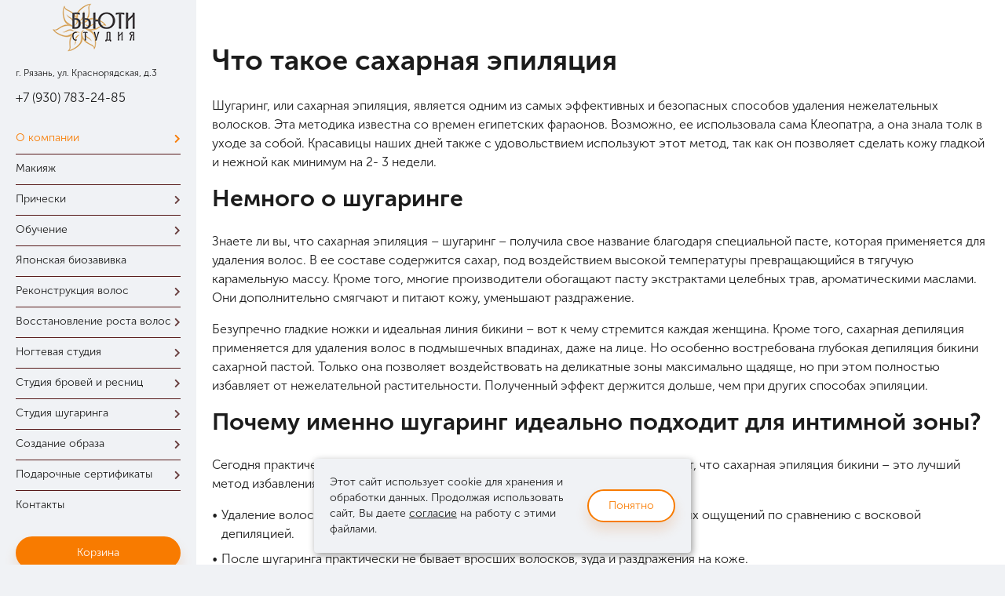

--- FILE ---
content_type: text/html; charset=utf-8
request_url: https://beautyq.thai-spa.center/salon-krasoty/poleznoe/saharnaya-epiliacia-salon.html
body_size: 8708
content:
<!DOCTYPE html>
<html xml:lang="ru" lang="ru">
	<head>
       <meta property="og:type" content="website" />
       <meta property="og:image" content="https://beautyq.thai-spa.center/assets/images/2021/logo-byitik-mob1.png" />
       <meta property="og:url" content="https://beautyq.thai-spa.center/salon-krasoty/poleznoe/saharnaya-epiliacia-salon.html" />
		<meta http-equiv="Content-Type" content="text/html; charset=utf-8" />
		<meta name="viewport" content="width=device-width, initial-scale=1, maximum-scale=1, minimal-ui" />
		<meta http-equiv="X-UA-Compatible" content="IE=edge" />
		<meta name="msapplication-tooltip" content="" />    

        <meta name="yandex-verification" content="2dc4115afceb13fe" />
        
        <meta name="yandex-verification" content="427df2727a6b7eae" />   
        
        
        
        		    <title>Сахарная эпиляция (шугаринг) бикини в салоне БЬЮТИ-студия</title>
            <meta property="og:title" content="Сахарная эпиляция (шугаринг) бикини в салоне БЬЮТИ-студия" />
            <meta property="og:description" content="Стоит только один раз сделать сахарную эпиляцию – и вы захотите возвращаться к нам снова и снова.">
		
        	<meta name="keywords" content="сахарная эпиляция бикини шугаринг салон" />
	<meta name="description" content="Стоит только один раз сделать сахарную эпиляцию – и вы захотите возвращаться к нам снова и снова." />


        
        
        
        <link rel="stylesheet" href="/assets/styles/glightbox.css" />
        
        <link rel="shortcut icon" href="/assets/images/2021/favicon.ico" type="image/x-icon" />
       
		<link href="/assets/styles/all.css" rel="stylesheet"/>
		<link href="/assets/styles/nice-select.css" rel="stylesheet" />
        <link href="/assets/styles/jquery-ui.min.css" rel="stylesheet" />
        <link href="/assets/styles/owl.carousel.css" rel="stylesheet" />
		<link href="/assets/styles/owl.theme.default.css" rel="stylesheet" />
		<link href="/assets/styles/app.dist.css?v=1737728671" rel="stylesheet" />
        <link href="/assets/styles/butique-3.css?v=1713178307" rel="stylesheet" />
        

        <!--FancyBox-->
        <link rel="stylesheet" href="https://cdnjs.cloudflare.com/ajax/libs/fancybox/3.5.7/jquery.fancybox.css" type="text/css" media="screen" />
        
        <script src="https://smartcaptcha.yandexcloud.net/captcha.js?render=onload" defer></script>

        
	    <link rel="canonical" href="https://beautyq.thai-spa.center/salon-krasoty/poleznoe/saharnaya-epiliacia-salon.html" />        
        

<script>!function(){var t=document.createElement("script");t.type="text/javascript",t.async=!0,t.src="https://vk.com/js/api/openapi.js?169",t.onload=function(){VK.Retargeting.Init("VK-RTRG-1216364-gNC4t"),VK.Retargeting.Hit()},document.head.appendChild(t)}();</script>

        <!-- Yandex Ecommerce -->
        <script>
          window.dataLayer = window.dataLayer || [];
        </script>
        <!-- End Yandex Ecommerce Code -->
        <meta name="yandex-verification" content="3b9400d7791b1bca" />
        
    </head>
    
 
<body class="beautiq new_byitik">
<noscript><img src="https://vk.com/rtrg?p=VK-RTRG-1216364-gNC4t" style="position:fixed; left:-999px;" alt="vk" title="vk" /></noscript>
	<div class="wrapper ">
    <div class="header-wrap">
       		<div class="header">
			<a href="/" class="logo"><img src="/assets/images/2022/logo-bea.png" alt="Салон красоты в Рязани - Бьюти-студия" title="Салон красоты в Рязани - Бьюти-студия"/><span class="desc_hidden">Рязань</span></a>
		    
			<div class="phones">
				<a href="tel:+79307832485">+7 (930) 783-24-85</a>
			</div>
            <div class="mob_menu_new">
            <a href="/cart/" class="button cart-button"><i class="fa fa-shopping-cart"></i><span>Выбранные услуги</span></a>
			<a href="" class="menu-btn"><span></span></a>
            </div>
		</div>
    </div>
		<div class="sidebar bg_neeew">
            <div class="sidebar-scroll">
            <div class="sidebar-inner bg_inner_new">			
			<div class="logo_new">
               <a href="/" class="logo"><img src="/assets/images/2022/logo-bea.png" alt="Салон красоты в Рязани - Бьюти-студия" title="Салон красоты в Рязани - Бьюти-студия"/></a>
                <div class="address">г. Рязань, ул. Краснорядская, д.3</div>
                <a href="tel:+79307832485">+7 (930) 783-24-85</a>
            </div>    
            <div class="menu_order">
				                                <ul class='menu'><li class='active parent'><a href='/salon-krasoty/'>О компании<i class='fa fa-chevron-right'></i></a><ul><li class='back'><a href=''><i class='fa fa-chevron-left'></i>О компании</a></li><li><a href='/salon-krasoty/fotografii/'>Фотографии</a></li><li><a href='/salon-krasoty/novosti/'>Новости</a></li><li><a href='/salon-krasoty/video/'>Видео процесса</a></li><li><a href='/salon-krasoty/otzyvy/'>Отзывы</a></li><li><a href='/salon-krasoty/dostavka/'>Доставка и оплата сертификатов</a></li><li class='active'><a href='/salon-krasoty/poleznoe/'>Полезное</a></li></ul></li><li class=''><a href='/studiya-krasoty/uslugi-vizazhista/'>Макияж</a></li><li class=' parent'><a href='/pricheski-i-okrashivanie/sozdanie-prichesok/'>Прически<i class='fa fa-chevron-right'></i></a><ul><li class='back'><a href=''><i class='fa fa-chevron-left'></i>Прически</a></li><li><a href='/pricheski-i-okrashivanie/nashi-mastera/'>Наши мастера</a></li><li><a href='/pricheski-i-okrashivanie/sozdanie-prichesok/'>Создание причесок</a></li><li><a href='/pricheski-i-okrashivanie/pletenie-kos/'>Плетение кос</a></li></ul></li><li class=' parent'><a href='/obuchenie/kurs-makiyazh-dlya-sebya/'>Обучение<i class='fa fa-chevron-right'></i></a><ul><li class='back'><a href=''><i class='fa fa-chevron-left'></i>Обучение</a></li><li><a href='/obuchenie/kurs-makiyazh-dlya-sebya/'>Курс &quot;Макияж для себя&quot;</a></li><li><a href='/obuchenie/professionalnyy-podbor-domashnego-uhoda/'>Профессиональный подбор домашнего ухода</a></li></ul></li><li class=''><a href='/yaponskaya-biozavivka/yaponskaya-biozavivka-volos.html'>Японская биозавивка</a></li><li class=' parent'><a href='/uhod-za-volosami/'>Реконструкция волос<i class='fa fa-chevron-right'></i></a><ul><li class='back'><a href=''><i class='fa fa-chevron-left'></i>Реконструкция волос</a></li><li><a href='/vosstanovlenie-rosta-volos/o-mastere/'>О мастере</a></li><li><a href='/uhod-za-volosami/'>Программы</a></li></ul></li><li class=' parent'><a href='/vosstanovlenie-rosta-volos/'>Восстановление роста волос<i class='fa fa-chevron-right'></i></a><ul><li class='back'><a href=''><i class='fa fa-chevron-left'></i>Восстановление роста волос</a></li><li><a href='/vosstanovlenie-rosta-volos/o-mastere/'>О мастере</a></li><li><a href='/vosstanovlenie-rosta-volos/'>Программы</a></li></ul></li><li class=' parent'><a href='/nogtevaya-studia/manikur/'>Ногтевая студия<i class='fa fa-chevron-right'></i></a><ul><li class='back'><a href=''><i class='fa fa-chevron-left'></i>Ногтевая студия</a></li><li><a href='/nogtevaya-studia/manikur/'>Маникюр</a></li><li><a href='/nogtevaya-studia/pedikur/'>Педикюр</a></li><li><a href='/nogtevaya-studia/spa-yhod-za-rykami-nogami/'>Спа-уход</a></li><li><a href='/nogtevaya-studia/vosstanovlenie-nogtej/'>Восстановление ногтей</a></li><li><a href='/nogtevaya-studia/o-nogtevoy-studii/'>О ногтевой студии</a></li></ul></li><li class=' parent'><a href='/studiya-brovey/'>Студия бровей и ресниц<i class='fa fa-chevron-right'></i></a><ul><li class='back'><a href=''><i class='fa fa-chevron-left'></i>Студия бровей и ресниц</a></li><li><a href='/studiya-brovey/master-brovi/'>О мастере</a></li><li><a href='/studiya-brovey/'>Программы</a></li></ul></li><li class=' parent'><a href='/shugaring/'>Студия шугаринга<i class='fa fa-chevron-right'></i></a><ul><li class='back'><a href=''><i class='fa fa-chevron-left'></i>Студия шугаринга</a></li><li><a href='/salon-krasoty/poleznoe/shugaring-chto-eto-takoe.html'>Что такое шугаринг</a></li><li><a href='/shugaring/'>Программы и цены</a></li></ul></li><li class=' parent'><a href='/sozdanie-obraza/'>Создание образа<i class='fa fa-chevron-right'></i></a><ul><li class='back'><a href=''><i class='fa fa-chevron-left'></i>Создание образа</a></li><li><a href='/sozdanie-obraza/obraz-dlya-svadby/'>Для свадьбы</a></li><li><a href='/sozdanie-obraza/obraz-dlya-fotosessii/'>Для фотосессии</a></li><li><a href='/sozdanie-obraza/obraz-dlya-meropriatia/'>Для мероприятия</a></li></ul></li><li class=' parent'><a href='/podarochnye-sertifikaty/podarochnyy-sertifikat-na-programmu/'>Подарочные сертификаты<i class='fa fa-chevron-right'></i></a><ul><li class='back'><a href=''><i class='fa fa-chevron-left'></i>Подарочные сертификаты</a></li><li><a href='/podarochnye-sertifikaty/podarochnyy-sertifikat-na-programmu/'>Подарочный сертификат на программу</a></li><li><a href='/podarochnye-sertifikaty/podarochnyy-sertifikat-na-summu/'>Подарочный сертификат на сумму</a></li><li><a href='/podarochnye-sertifikaty/sertifikaty-dlya-zhenschin/'>Сертификаты для женщин</a></li><li><a href='/podarochnye-sertifikaty/sertifikaty-dlya-muzhchin/'>Сертификаты для мужчин</a></li><li><a href='/podarochnye-sertifikaty/vybrat-dizayn-sertifikatov/'>Выбрать дизайн сертификатов</a></li></ul></li><li class=''><a href='/kontakty-v-riazani/'>Контакты</a></li></ul>			</div>			
			<div class="inner">
                <a href="/cart/" class="button cart-button">Корзина</a>
				<!--<div class="phones">
                    <a href="tel:+79307832485">+7 (930) 783-24-85</a><br/>
                </div>

				<a href='' data-href="/kontakty-v-riazani/obratnyy-zvonok.html?isNaked=1&modal=1" class="callback modal-link"><svg><use xlink:href="/assets/images/callback.svg#icon-callback"></use></svg> <span>Обратный звонок</span></a>

				<div class="address">г. Рязань, ул. Краснорядская,<br/>д.3 (пл. Ленина)</div>-->
                <!--noindex--><div class="icon_vk"><!--<a href="https://vk.com/beautic62" target="_blank" rel="nofollow"><img src="/assets/images/2022/vk_b.svg" alt="БЬЮТИ-студия реконструкции и окрашивания волос" title="БЬЮТИ-студия реконструкции и окрашивания волос"></a>-->
				<img src="/assets/images/2023/oplata_n1.jpg" class="img_oplata" alt="Оплата" title="Оплата">
				</div><!--/noindex-->
               
			</div>
            </div>
            </div>
		</div>
		<div class="main">
            <div class="content">
			                <!--content-->
                
	<div class="container gallery programm_new_list">
    <div itemscope itemtype="https://schema.org/Article">
  <h1 itemprop="headline">Что такое сахарная эпиляция</h1>
  <div itemprop="articleBody">
  <p>Шугаринг, или сахарная эпиляция, является одним из самых эффективных и безопасных способов удаления нежелательных волосков. Эта методика известна со времен египетских фараонов. Возможно, ее использовала сама Клеопатра, а она знала толк в уходе за собой. Красавицы наших дней также с удовольствием используют этот метод, так как он позволяет сделать кожу гладкой и нежной как минимум на 2- 3 недели.</p>
<h2>Немного о шугаринге</h2>
<p>Знаете ли вы, что сахарная эпиляция – шугаринг – получила свое название благодаря специальной пасте, которая применяется для удаления волос. В ее составе содержится сахар, под воздействием высокой температуры превращающийся в тягучую карамельную массу. Кроме того, многие производители обогащают пасту экстрактами целебных трав, ароматическими маслами. Они дополнительно смягчают и питают кожу, уменьшают раздражение.</p>
<p>Безупречно гладкие ножки и идеальная линия бикини – вот к чему стремится каждая женщина. Кроме того, сахарная депиляция применяется для удаления волос в подмышечных впадинах, даже на лице. Но особенно востребована глубокая депиляция бикини сахарной пастой. Только она позволяет воздействовать на деликатные зоны максимально щадяще, но при этом полностью избавляет от нежелательной растительности. Полученный эффект держится дольше, чем при других способах эпиляции.</p>
<h2>Почему именно шугаринг идеально подходит для интимной зоны?</h2>
<p>Сегодня практически все косметологи и специалисты в сфере красоты признают, что сахарная эпиляция бикини – это лучший метод избавления от нежелательных волосков в интимных местах.</p>
<ul>
<li>Удаление волос с помощью сахарной массы причиняет гораздо меньше болевых ощущений по сравнению с восковой депиляцией.</li>
<li>После шугаринга практически не бывает вросших волосков, зуда и раздражения на коже.</li>
<li>Благодаря более низкой температуре состава (примерно 37 градусов) сахарная эпиляция волос проводится даже в зоне глубокого бикини, в паховых складках без риска получить ожог чувствительной кожи.</li>
<li>Пролонгированный эффект – рост волосков замедляется, они истончаются и отрастают вновь не ранее, чем через 2- 3 недели. </li>
</ul>
<h2>Как проводится сахарная эпиляция в зоне бикини</h2>
<p>Нежная кожа в интимных местах нуждается в бережном воздействии. Для достижения безупречного результата мы используем щадящие составы на натуральной основе и применяем особую методику, позволяющую избежать неприятных ощущений. </p>
<p>Квалифицированный мастер по сахарной эпиляции проводит удаление волос в зоне бикини в несколько этапов:</p>
<ul>
<li>Подготовка. Кожа тщательно очищается, слегка присыпается тальком, чтобы контакт с сахарной массой был идеальным. </li>
<li>Разогретый до комфортной температуры состав наносится на кожу против роста волос с помощью одноразового шпателя. Он обволакивает даже мельчайшие волоски, надежно захватывая их и подготавливая к удалению.</li>
<li>У нас в салоне сахарная эпиляция зоны половых губ, наиболее чувствительной к боли, проводится щадящим методом. Отрыв производится резким движением строго по росту волос, чтобы уменьшить неприятные ощущения. </li>
<li>В завершение процедуры мастер удаляет пинцетом отдельные волоски и наносит успокаивающий лосьон.</li>
</ul>
<p>Несколько легче переносится сахарная интимная эпиляция в зоне лобка. Кожа здесь не такая тонкая и нежная, как в паховой зоне. Можно без опасений довериться мастеру, который учтет ваши пожелания. Можно полностью удалить все волоски или оставить пикантную полоску в бразильском стиле – решение за вами. </p>
<h2>Как часто нужно делать сахарную депиляцию?</h2>
<p>Для того чтобы чувствовать себя уверенно и всегда быть готовой к свиданию или пляжной вечеринке, мы рекомендуем посещать салон сахарной эпиляции не реже, чем раз в 3 недели. В перерывах не стоит пользоваться бритвой или прибегать к другим способам удаления волос. </p>
<p>Для того чтобы шарик сахарной пасты плотно захватил волоски в интимной зоне, они должны немного отрасти, хотя бы до 3 мм. При регулярном использовании теплой сахарной массы стержень волоса истончается, его с каждым разом все легче удалить. Благодаря тому, что сахарная депиляция бикини производится по направлению роста волос, уменьшается риск возникновения вросших волосков, которые причиняют так много неприятностей. </p>
<h2>Как записаться на процедуру</h2>
<p>Если вас интересует сахарная эпиляция в зоне бикини, звоните нашим консультантам и записывайтесь на глубокий шугаринг интимной области, включая область лобка и ануса. После салонной процедуры вы почувствуете себя королевой пляжа и будете готовы к любым приключениям. </p>
<p>Стоит только один раз сделать сахарную эпиляцию – и вы захотите возвращаться к нам снова и снова. Гладкая увлажненная кожа без раздражения и красных пятен и безупречная линия бикини – вот результат работы профессионалов из салона красоты «БЬЮТИ-студия».</p>

<div class="program-list flex_main_programm krasota_spisok" data-class="151 ">
</div>

  <div class="photoes left">
      </div>
</div>

</div>
</div>    <!--text_under-->
    
    <!--/content-->
    	        </div>

<div class="footer">
    <div class="footer-usd">
            </div>
    <div class="footer-top">
                    <div class="menu">
									<div class="cols">
						<div class="col50 ">
							<ul><li class='parent'><a href='/studiya-krasoty/uslugi-vizazhista/'>Макияж</a></li></ul><ul><li class='parent'><a href='/studiya-krasoty/uslugi-vizazhista/'>Студия красоты</a></li><li><a href='/pricheski-i-okrashivanie/nashi-mastera/'>Наши мастера</a></li><li><a href='/pricheski-i-okrashivanie/sozdanie-prichesok/'>Создание причесок</a></li><li><a href='/pricheski-i-okrashivanie/pletenie-kos/'>Плетение кос</a></li></ul><ul class='no-margin-bottom'><li class='parent'><a href='/strizhki/'>Стрижки</a></li><li><a href='/strizhki/'>Цены</a></li><li><a href='/strizhki/idei-strizhek/'>Идеи стрижек</a></li></ul><ul class='no-margin'><li class='parent'><a href='/uhod-za-volosami/'>Реконструкция волос</a></li><li><a href='/vosstanovlenie-rosta-volos/o-mastere/'>О мастере</a></li><li><a href='/uhod-za-volosami/'>Программы</a></li></ul><ul><li class='parent'><a href='/shugaring/'>Студия шугаринга</a></li><li><a href='/salon-krasoty/poleznoe/shugaring-chto-eto-takoe.html'>Что такое шугаринг</a></li><li><a href='/shugaring/'>Программы и цены</a></li></ul> 
													</div>
						<div class="col50">
														<ul><li class='parent'><a href='/vosstanovlenie-rosta-volos/'>Восстановление роста волос</a></li><li><a href='/vosstanovlenie-rosta-volos/o-mastere/'>О мастере</a></li><li><a href='/vosstanovlenie-rosta-volos/'>Программы</a></li></ul><ul><li class='parent'><a href='/nogtevaya-studia/manikur/'>Ногтевая студия</a></li><li><a href='/nogtevaya-studia/manikur/'>Маникюр</a></li><li><a href='/nogtevaya-studia/pedikur/'>Педикюр</a></li><li><a href='/nogtevaya-studia/spa-yhod-za-rykami-nogami/'>Спа-уход</a></li><li><a href='/nogtevaya-studia/vosstanovlenie-nogtej/'>Восстановление ногтей</a></li><li><a href='/nogtevaya-studia/o-nogtevoy-studii/'>О ногтевой студии</a></li></ul><ul><li class='parent'><a href='/sozdanie-obraza/'>Создание образа</a></li><li><a href='/sozdanie-obraza/obraz-dlya-svadby/'>Для свадьбы</a></li><li><a href='/sozdanie-obraza/obraz-dlya-fotosessii/'>Для фотосессии</a></li><li><a href='/sozdanie-obraza/obraz-dlya-meropriatia/'>Для мероприятия</a></li></ul><ul><li class='parent'><a href='/kontakty-v-riazani/'>Контакты</a></li></ul> 
													</div>
					</div>
				            </div>
            <!--noindex-->
            <div>
                <div class="social noindex">
                                    </div>	
            </div>
            <!--/noindex-->
                <div class="footer-bottom clearfix">
            <div class="copy">
                ИП Миронов Д.Г.<br/>
                Copyright 2014-2021, Салон красоты Бьюти-студия (Рязань)<br/>
                <!--noindex--><a href="/politika-o-personalnyh-dannyh/" target="_blank" rel="nofollow">Политика о персональных данных</a><!--/noindex--> | <!--noindex--><a href="/unsubscribe/" rel="nofollow">Отписаться от рассылок</a><!--/noindex--> | <!--noindex--><a href="/soglasie-na-obrabotku-personalnyh-dannyh/" rel="nofollow">Согласие на обработку персональных данных</a><!--/noindex-->
            </div>
            <div class="copy"><a href="https://rinigroup.ru/kompetencii/marketing-i-prodvizhenie-salona-krasoty/" target="_blank">Продвижение салона</a> - Рини</div>
        </div>
    </div>
            <!--/content-->
			</div>
        </div>
    </div>
<div id="cookie_note">
  <div>Этот сайт использует cookie для хранения и обработки данных. 
  Продолжая использовать сайт, Вы даете <a class="link" target="_blank" href="https://beautyq.thai-spa.center/politika-o-personalnyh-dannyh/">согласие</a> на работу с этими файлами.
  </div>
  <button class="button">Понятно</button>
</div>
    	<script  src="//code.jquery.com/jquery-3.1.1.min.js"></script>
	<script  src="//code.jquery.com/jquery-migrate-3.0.0.min.js"></script>
    <script  src="/assets/scripts/jquery.inputmask.bundle.min.js"></script>
	<script  src="/assets/scripts/jquery.nice-select.min.js"></script>
    <script  src="/assets/scripts/jquery-ui.min.js"></script>
    <script  src="/assets/scripts/jquery.autocomplete.min.js"></script>
    <script  src="//cdnjs.cloudflare.com/ajax/libs/jqueryui-touch-punch/0.2.3/jquery.ui.touch-punch.min.js"></script>
    <!--<script src="//yastatic.net/share2/share.js"></script>-->
    <script  src="/assets/scripts/owl.carousel.min.js"></script>
			<script  src="/assets/scripts/app.js?v=1762604409"></script>
	    <!--FancyBox-->
    <script  src="https://cdnjs.cloudflare.com/ajax/libs/fancybox/3.5.7/jquery.fancybox.min.js"></script>
    
    <link href="/assets/styles/fonts.css" rel="stylesheet">

    <script>
    if(window.afterJqueryLoad){
        $(function(){
            for(var i in window.afterJqueryLoad) window.afterJqueryLoad[i]();
        });
    }
    </script>

   <!-- Yandex.Metrika counter -->
<script  >
   (function(m,e,t,r,i,k,a){m[i]=m[i]||function(){(m[i].a=m[i].a||[]).push(arguments)};
   m[i].l=1*new Date();k=e.createElement(t),a=e.getElementsByTagName(t)[0],k.async=1,k.src=r,a.parentNode.insertBefore(k,a)})
   (window, document, "script", "https://mc.yandex.ru/metrika/tag.js", "ym");
 
   ym(83896081, "init", {
        clickmap:true,
        trackLinks:true,
        accurateTrackBounce:true,
        webvisor:true,
        ecommerce:"dataLayer"
   });
</script>
<noscript><div><img src="https://mc.yandex.ru/watch/83896081" style="position:absolute; left:-9999px;" alt="metrika" title="metrika" /></div></noscript>
<!-- /Yandex.Metrika counter -->

          <!-- BEGIN JIVOSITE CODE {literal} -->
      <script >
      (function(){ document.jivositeloaded=0;var widget_id = 'kbvCqIfaYT';var d=document;var w=window;function l(){var s = d.createElement('script');  s.async = true; s.src = '//code.jivosite.com/script/widget/'+widget_id; var ss = document.getElementsByTagName('script')[0]; ss.parentNode.insertBefore(s, ss);}//эта строка обычная для кода JivoSite
      function zy(){
          //удаляем EventListeners
          if(w.detachEvent){//поддержка IE8
              w.detachEvent('onscroll',zy);
              w.detachEvent('onmousemove',zy);
              w.detachEvent('ontouchmove',zy);
              w.detachEvent('onresize',zy);
          }else {
              w.removeEventListener("scroll", zy, false);
              w.removeEventListener("mousemove", zy, false);
              w.removeEventListener("touchmove", zy, false);
              w.removeEventListener("resize", zy, false);
          }
          //запускаем функцию загрузки JivoSite
          if(d.readyState=='complete'){l();}else{if(w.attachEvent){w.attachEvent('onload',l);}else{w.addEventListener('load',l,false);}}
          //Устанавливаем куку по которой отличаем первый и второй хит
          var cookie_date = new Date ( );
          cookie_date.setTime ( cookie_date.getTime()+60*60*28*1000); //24 часа для Москвы
          d.cookie = "JivoSiteLoaded=1;path=/;expires=" + cookie_date.toGMTString();
      }
      if (d.cookie.search ( 'JivoSiteLoaded' )<0){
          if(w.attachEvent){
              w.attachEvent('onscroll',zy);
              w.attachEvent('onmousemove',zy);
              w.attachEvent('ontouchmove',zy);
              w.attachEvent('onresize',zy);
          }else {
              w.addEventListener("scroll", zy, {capture: false, passive: true});
              w.addEventListener("mousemove", zy, {capture: false, passive: true});
              w.addEventListener("touchmove", zy, {capture: false, passive: true});
              w.addEventListener("resize", zy, {capture: false, passive: true});
          }
      }
      else {zy();}
      })();

      function jivo_onClientStartChat() {
          $.post('/assets/conversion.php', {
                  conv: true,
                  type: 17,
                  page: document.location.href,
          });
      }
      </script>
      <!-- {/literal} END JIVOSITE CODE -->
        <!--<script src="/assets/scripts/valde.min.js"></script>-->
    <script src="/assets/scripts/glightbox.js"></script>
    <!--<script src="/assets/scripts/site.js"></script>-->
    <script>
        var lightbox = GLightbox();
    </script>
    <script>
    
				function owlInitialize() {
		if ($(window).width() < 767) {
			$('.carousel_video').addClass("owl-carousel");
			$('.carousel_video').addClass("owl-theme");
			$('.carousel_video').owlCarousel({
				loop:false,    
				margin: 15,  
				nav: false,
				dots: true,        
				responsive:{
					0:{
						items: 1,
						dots: true,           
					},
					480:{
						items: 1,

						dots: true,         
					},
					640:{
						items: 2,
						dots: true,            
					}
				}
			});
		}else{
			$('.carousel_video').owlCarousel('destroy');
			$('.carousel_video').removeClass("owl-carousel");
			$('.carousel_video').removeClass("owl-theme");
		}
		}
		
		
$(document).ready(function(e) {
owlInitialize();
});
$(window).resize(function() {
owlInitialize();
});
</script>
</body>
</html>

--- FILE ---
content_type: text/css
request_url: https://beautyq.thai-spa.center/assets/styles/glightbox.css
body_size: 5005
content:
.glightbox-container {
  width: 100%;
  height: 100%;
  position: fixed;
  top: 0;
  left: 0;
  z-index: 999999 !important;
  overflow: hidden;
  -ms-touch-action: none;
  touch-action: none;
  -webkit-text-size-adjust: 100%;
  -webkit-backface-visibility: hidden;
  outline: none;
  overflow: hidden;
}

.glightbox-container.inactive {
  display: none;
}

.glightbox-container .gcontainer {
  position: relative;
  width: 100%;
  height: 100%;
  z-index: 9999;
  overflow: hidden;
}

.glightbox-container .gslider {
  -webkit-transition: -webkit-transform .4s ease;
  transition: -webkit-transform .4s ease;
  transition: transform .4s ease;
  transition: transform .4s ease, -webkit-transform .4s ease;
  height: 100%;
  left: 0;
  top: 0;
  width: 100%;
  position: relative;
  overflow: hidden;
  display: -webkit-box !important;
  display: -ms-flexbox !important;
  display: flex !important;
  -webkit-box-pack: center;
  -ms-flex-pack: center;
  justify-content: center;
  -webkit-box-align: center;
  -ms-flex-align: center;
  align-items: center;
  -webkit-transform: translate3d(0, 0, 0);
  transform: translate3d(0, 0, 0);
}

.glightbox-container .gslide {
  width: 100%;
  position: absolute;
  opacity: 1;
  -webkit-user-select: none;
  -moz-user-select: none;
  -ms-user-select: none;
  user-select: none;
  display: -webkit-box;
  display: -ms-flexbox;
  display: flex;
  -webkit-box-align: center;
  -ms-flex-align: center;
  align-items: center;
  -webkit-box-pack: center;
  -ms-flex-pack: center;
  justify-content: center;
  opacity: 0;
}

/* top: 0;
        left: 0;
        right: 0;
        top: 50%;
        left: 50%;
        transform: translate(-50%, -50%); */

.glightbox-container .gslide.current {
  opacity: 1;
  z-index: 99999;
  position: relative;
}

.glightbox-container .gslide.prev {
  opacity: 1;
  z-index: 9999;
}

.glightbox-container .gslide-inner-content {
  width: 100%;
}

.glightbox-container .ginner-container {
  position: relative;
  width: 100%;
  display: -webkit-box;
  display: -ms-flexbox;
  display: flex;
  -webkit-box-pack: center;
  -ms-flex-pack: center;
  justify-content: center;
  -webkit-box-orient: vertical;
  -webkit-box-direction: normal;
  -ms-flex-direction: column;
  flex-direction: column;
  max-width: 100%;
  margin: auto;
  height: 100vh;
}

.glightbox-container .ginner-container.gvideo-container {
  width: 100%;
}

.glightbox-container .ginner-container.desc-bottom,
        .glightbox-container .ginner-container.desc-top {
  -webkit-box-orient: vertical;
  -webkit-box-direction: normal;
  -ms-flex-direction: column;
  flex-direction: column;
}

.glightbox-container .ginner-container.desc-left,
        .glightbox-container .ginner-container.desc-right {
  max-width: 100% !important;
}

.gslide iframe,
    .gslide video {
  outline: none !important;
  border: none;
  min-height: 165px;
  -webkit-overflow-scrolling: touch;
  overflow-scrolling: touch;
  -ms-touch-action: auto;
  touch-action: auto;
}

.gslide-image {
  -webkit-box-align: center;
  -ms-flex-align: center;
  align-items: center;
}

.gslide-image img {
  max-height: 100vh;
  display: block;
  max-width: 100%;
  margin: 0;
  padding: 0;
  float: none;
  outline: none;
  border: none;
  -webkit-user-select: none;
  -moz-user-select: none;
  -ms-user-select: none;
  user-select: none;
  max-width: 100vw;
  width: auto;
  height: auto;
  -o-object-fit: cover;
  object-fit: cover;
  -ms-touch-action: none;
  touch-action: none;
  margin: auto;
  min-width: 200px;
}

.desc-top .gslide-image img,
        .desc-bottom .gslide-image img {
  width: auto;
}

.desc-left .gslide-image img,
        .desc-right .gslide-image img {
  width: auto;
  max-width: 100%;
}

.gslide-image img.zoomable {
  position: relative;
}

.gslide-image img.dragging {
  cursor: -webkit-grabbing !important;
  cursor: grabbing !important;
  -webkit-transition: none;
  transition: none;
}

.gslide-video {
  width: 100%;
  max-width: 100%;
  position: relative;
  width: 100vh;
  max-width: 100vh;
  width: 100% !important;
}

.gslide-video .gvideo-wrapper {
  width: 100%;
        /* max-width: 160vmin; */
  margin: auto;
}

.gslide-video::before {
  content: '';
  display: block;
  position: absolute;
  width: 100%;
  height: 100%;
  background: rgba(255, 0, 0, 0.34);
  display: none;
}

.gslide-video.playing::before {
  display: none;
}

.gslide-video.fullscreen {
  max-width: 100% !important;
  min-width: 100%;
}

.gslide-video.fullscreen video {
  max-width: 100% !important;
  width: 100% !important;
}

.gslide-inline {
  background: #fff;
  padding: 20px;
  text-align: left;
  max-height: calc(100vh - 40px);
  overflow: auto;
}

.ginlined-content {
  overflow: auto;
  display: block !important;
  opacity: 1;
}

.gslide-external {
  display: -webkit-box;
  display: -ms-flexbox;
  display: flex;
  width: 100%;
  min-width: 100%;
  background: #fff;
  padding: 0;
  overflow: auto;
  max-height: 62vh;
}

.gslide-media {
  display: block;
  display: -webkit-inline-box;
  display: -ms-inline-flexbox;
  display: inline-flex;
  display: -webkit-box;
  display: -ms-flexbox;
  display: flex;
  width: auto;
}

.zoomed .gslide-media {
  -webkit-box-shadow: none !important;
  box-shadow: none !important;
}

.desc-top .gslide-media,
    .desc-bottom .gslide-media {
  margin: 0 auto;
  -webkit-box-orient: vertical;
  -webkit-box-direction: normal;
  -ms-flex-direction: column;
  flex-direction: column;
}

.gslide-description {
  position: relative;
}

.gslide-description.description-left,
    .gslide-description.description-right {
  max-width: 100%;
}

.gslide-description.description-bottom,
    .gslide-description.description-top {
  margin: 0 auto;
  width: 100%;
}

.gslide-description p {
  margin-bottom: 12px;
}

.gslide-description p::last-child {
  margin-bottom: 0;
}

.zoomed .gslide-description {
  display: none;
}

/*
 * Description for mobiles
 * something like facebook does the description
 * for the photos
*/

.glightbox-mobile .glightbox-container .gslide-description {
  height: auto !important;
  width: 100%;
  background: transparent;
  position: absolute;
  bottom: 15px;
  padding: 19px 11px;
  max-width: 100vw !important;
  -webkit-box-ordinal-group: 3 !important;
  -ms-flex-order: 2 !important;
  order: 2 !important;
  max-height: 78vh;
  overflow: auto !important;
  background: -webkit-gradient(linear, left top, left bottom, from(rgba(0, 0, 0, 0)), to(rgba(0, 0, 0, .75)));
  background: linear-gradient(to bottom, rgba(0, 0, 0, 0) 0%, rgba(0, 0, 0, .75) 100%);
  -webkit-transition: opacity .3s linear;
  transition: opacity .3s linear;
  padding-bottom: 50px;
}

.glightbox-mobile .glightbox-container .gslide-title {
  color: #fff;
  font-size: 1em;
}

.glightbox-mobile .glightbox-container .gslide-desc {
  color: #a1a1a1;
}

.glightbox-mobile .glightbox-container .gslide-desc a {
  color: #fff;
  font-weight: bold;
}

.glightbox-mobile .glightbox-container .gslide-desc * {
  color: inherit;
}

.glightbox-mobile .glightbox-container .gslide-desc string {
  color: #fff;
}

.glightbox-mobile .glightbox-container .gslide-desc .desc-more {
  color: #fff;
  opacity: .4;
}

.gdesc-open .gslide-media {
  -webkit-transition: opacity .5s ease;
  transition: opacity .5s ease;
  opacity: .4;
}

.gdesc-open .gdesc-inner {
  padding-bottom: 30px;
}

.gdesc-closed .gslide-media {
  -webkit-transition: opacity .5s ease;
  transition: opacity .5s ease;
  opacity: 1;
}

.greset {
  -webkit-transition: all .3s ease;
  transition: all .3s ease;
}

.gabsolute {
  position: absolute;
}

.grelative {
  position: relative;
}

.glightbox-desc {
  display: none !important;
}

.glightbox-open {
  overflow: hidden;
}

.gloader {
  height: 25px;
  width: 25px;
  -webkit-animation: lightboxLoader .8s infinite linear;
  animation: lightboxLoader .8s infinite linear;
  border: 2px solid #fff;
  border-right-color: transparent;
  border-radius: 50%;
  position: absolute;
  display: block;
  z-index: 9999;
  left: 0;
  right: 0;
  margin: 0 auto;
  top: 47%;
}

.goverlay {
  width: 100%;
  height: 100%;
  position: fixed;
  top: 0;
  left: 0;
  background: #000;
  will-change: opacity;
}

.glightbox-mobile .goverlay {
  background: #000;
}

.gprev,
.gnext,
.gclose {
  background-repeat: no-repeat;
  z-index: 99999;
  cursor: pointer;
  width: 26px;
  height: 44px;
  display: block;
  background-position: 0 0;
  border: none;
}

.gprev svg,
.gnext svg,
.gclose svg {
  display: block;
  width: 100%;
  height: auto;
}

.gprev.disabled,
.gnext.disabled,
.gclose.disabled {
  opacity: .1;
}

.gprev .garrow,
.gnext .garrow,
.gclose .garrow {
  stroke: #fff;
}

iframe.wait-autoplay {
  opacity: 0;
}

.glightbox-closing .gnext,
    .glightbox-closing .gprev,
    .glightbox-closing .gclose {
  opacity: 0 !important;
}

/*Skin */

.glightbox-clean .gslide-description,
.glightbox-modern .gslide-description {
  background: #fff;
}

.glightbox-clean .gdesc-inner,
.glightbox-modern .gdesc-inner {
  padding: 22px 20px;
}

.glightbox-clean .gslide-title,
.glightbox-modern .gslide-title {
  font-size: 1em;
  font-weight: normal;
  font-family: arial;
  color: #000;
  margin-bottom: 19px;
  line-height: 1.4em;
}

.glightbox-clean .gslide-desc,
.glightbox-modern .gslide-desc {
  font-size: 0.86em;
  margin-bottom: 0;
  font-family: arial;
  line-height: 1.4em;
}

.glightbox-clean .gslide-video,
.glightbox-modern .gslide-video {
  background: #000;
}

/* .gprev,
    .gnext,
    .gclose{
        border: none;
        background-image: url('[data-uri]');
    } */

.glightbox-clean .gprev,
    .glightbox-clean .gnext,
    .glightbox-clean .gclose,
    .glightbox-modern .gprev,
    .glightbox-modern .gnext,
    .glightbox-modern .gclose {
  background-color: rgba(0, 0, 0, 0.12);
}

.glightbox-clean .gprev:hover,
.glightbox-clean .gnext:hover,
.glightbox-clean .gclose:hover,
.glightbox-modern .gprev:hover,
.glightbox-modern .gnext:hover,
.glightbox-modern .gclose:hover {
  background-color: rgba(0, 0, 0, 0.20);
}

.glightbox-clean .gprev path,
.glightbox-clean .gnext path,
.glightbox-clean .gclose path,
.glightbox-modern .gprev path,
.glightbox-modern .gnext path,
.glightbox-modern .gclose path {
  fill: #fff;
}

.glightbox-clean button:focus:not(.focused):not(.disabled),
.glightbox-modern button:focus:not(.focused):not(.disabled) {
  outline: none;
}

.glightbox-clean .gprev,
.glightbox-modern .gprev {
  position: absolute;
  top: -100%;
  left: 30px;
  width: 40px;
  height: 56px;
}

.glightbox-clean .gnext,
.glightbox-modern .gnext {
  position: absolute;
  top: -100%;
  right: 30px;
  width: 40px;
  height: 56px;
}

.glightbox-clean .gclose,
.glightbox-modern .gclose {
  width: 35px;
  height: 35px;
  top: 15px;
  right: 10px;
  position: absolute;
  opacity: .7;
  background-position: -59px 2px;
}

.glightbox-clean .gclose svg,
.glightbox-modern .gclose svg {
  width: 20px;
}

.glightbox-clean .gclose:hover,
.glightbox-modern .gclose:hover {
  opacity: 1;
}

/*CSS Animations*/

.gfadeIn {
  -webkit-animation: gfadeIn .5s ease;
  animation: gfadeIn .5s ease;
}

.gfadeOut {
  -webkit-animation: gfadeOut .5s ease;
  animation: gfadeOut .5s ease;
}

.gslideOutLeft {
  -webkit-animation: gslideOutLeft .3s ease;
  animation: gslideOutLeft .3s ease;
}

.gslideInLeft {
  -webkit-animation: gslideInLeft .3s ease;
  animation: gslideInLeft .3s ease;
}

.gslideOutRight {
  -webkit-animation: gslideOutRight .3s ease;
  animation: gslideOutRight .3s ease;
}

.gslideInRight {
  -webkit-animation: gslideInRight .3s ease;
  animation: gslideInRight .3s ease;
}

.gzoomIn {
  -webkit-animation: gzoomIn .5s ease;
  animation: gzoomIn .5s ease;
}

.gzoomOut {
  -webkit-animation: gzoomOut .5s ease;
  animation: gzoomOut .5s ease;
}

@-webkit-keyframes lightboxLoader {
  0% {
    -webkit-transform: rotate(0deg);
    transform: rotate(0deg);
  }
  100% {
    -webkit-transform: rotate(360deg);
    transform: rotate(360deg);
  }
}

@keyframes lightboxLoader {
  0% {
    -webkit-transform: rotate(0deg);
    transform: rotate(0deg);
  }
  100% {
    -webkit-transform: rotate(360deg);
    transform: rotate(360deg);
  }
}

@-webkit-keyframes gfadeIn {
  from {
    opacity: 0;
  }
  to {
    opacity: 1;
  }
}

@keyframes gfadeIn {
  from {
    opacity: 0;
  }
  to {
    opacity: 1;
  }
}

@-webkit-keyframes gfadeOut {
  from {
    opacity: 1;
  }
  to {
    opacity: 0;
  }
}

@keyframes gfadeOut {
  from {
    opacity: 1;
  }
  to {
    opacity: 0;
  }
}

@-webkit-keyframes gslideInLeft {
  from {
    opacity: 0;
    -webkit-transform: translate3d(-60%, 0, 0);
    transform: translate3d(-60%, 0, 0);
  }
  to {
    visibility: visible;
    -webkit-transform: translate3d( 0, 0, 0);
    transform: translate3d( 0, 0, 0);
    opacity: 1;
  }
}

@keyframes gslideInLeft {
  from {
    opacity: 0;
    -webkit-transform: translate3d(-60%, 0, 0);
    transform: translate3d(-60%, 0, 0);
  }
  to {
    visibility: visible;
    -webkit-transform: translate3d( 0, 0, 0);
    transform: translate3d( 0, 0, 0);
    opacity: 1;
  }
}

@-webkit-keyframes gslideOutLeft {
  from {
    opacity: 1;
    visibility: visible;
    -webkit-transform: translate3d(0, 0, 0);
    transform: translate3d(0, 0, 0);
  }
  to {
    -webkit-transform: translate3d(-60%, 0, 0);
    transform: translate3d(-60%, 0, 0);
    opacity: 0;
    visibility: hidden;
  }
}

@keyframes gslideOutLeft {
  from {
    opacity: 1;
    visibility: visible;
    -webkit-transform: translate3d(0, 0, 0);
    transform: translate3d(0, 0, 0);
  }
  to {
    -webkit-transform: translate3d(-60%, 0, 0);
    transform: translate3d(-60%, 0, 0);
    opacity: 0;
    visibility: hidden;
  }
}

@-webkit-keyframes gslideInRight {
  from {
    opacity: 0;
    visibility: visible;
    -webkit-transform: translate3d(60%, 0, 0);
    transform: translate3d(60%, 0, 0);
  }
  to {
    -webkit-transform: translate3d(0, 0, 0);
    transform: translate3d(0, 0, 0);
    opacity: 1;
  }
}

@keyframes gslideInRight {
  from {
    opacity: 0;
    visibility: visible;
    -webkit-transform: translate3d(60%, 0, 0);
    transform: translate3d(60%, 0, 0);
  }
  to {
    -webkit-transform: translate3d(0, 0, 0);
    transform: translate3d(0, 0, 0);
    opacity: 1;
  }
}

@-webkit-keyframes gslideOutRight {
  from {
    opacity: 1;
    visibility: visible;
    -webkit-transform: translate3d(0, 0, 0);
    transform: translate3d(0, 0, 0);
  }
  to {
    -webkit-transform: translate3d(60%, 0, 0);
    transform: translate3d(60%, 0, 0);
    opacity: 0;
  }
}

@keyframes gslideOutRight {
  from {
    opacity: 1;
    visibility: visible;
    -webkit-transform: translate3d(0, 0, 0);
    transform: translate3d(0, 0, 0);
  }
  to {
    -webkit-transform: translate3d(60%, 0, 0);
    transform: translate3d(60%, 0, 0);
    opacity: 0;
  }
}

@-webkit-keyframes gzoomIn {
  from {
    opacity: 0;
    -webkit-transform: scale3d(.3, .3, .3);
    transform: scale3d(.3, .3, .3);
  }
  to {
    opacity: 1;
  }
}

@keyframes gzoomIn {
  from {
    opacity: 0;
    -webkit-transform: scale3d(.3, .3, .3);
    transform: scale3d(.3, .3, .3);
  }
  to {
    opacity: 1;
  }
}

@-webkit-keyframes gzoomOut {
  from {
    opacity: 1;
  }
  50% {
    opacity: 0;
    -webkit-transform: scale3d(.3, .3, .3);
    transform: scale3d(.3, .3, .3);
  }
  to {
    opacity: 0;
  }
}

@keyframes gzoomOut {
  from {
    opacity: 1;
  }
  50% {
    opacity: 0;
    -webkit-transform: scale3d(.3, .3, .3);
    transform: scale3d(.3, .3, .3);
  }
  to {
    opacity: 0;
  }
}

@media (min-width: 769px) {
  .glightbox-container .ginner-container {
    width: auto;
    height: auto;
    -webkit-box-orient: horizontal;
    -webkit-box-direction: normal;
    -ms-flex-direction: row;
    flex-direction: row;
  }
  .glightbox-container .ginner-container.desc-top .gslide-description {
    -webkit-box-ordinal-group: 1;
    -ms-flex-order: 0;
    order: 0;
  }
  .glightbox-container .ginner-container.desc-top .gslide-image,
                .glightbox-container .ginner-container.desc-top .gslide-image img {
    -webkit-box-ordinal-group: 2;
    -ms-flex-order: 1;
    order: 1;
  }
  .glightbox-container .ginner-container.desc-left .gslide-description {
    -webkit-box-ordinal-group: 1;
    -ms-flex-order: 0;
    order: 0;
  }
  .glightbox-container .ginner-container.desc-left .gslide-image {
    -webkit-box-ordinal-group: 2;
    -ms-flex-order: 1;
    order: 1;
  }
  .gslide-image img {
    max-height: 97vh;
    max-width: calc(100% - 20px);
    max-width: 100%;
  }
  .gslide-image img.zoomable {
    cursor: -webkit-zoom-in;
    cursor: zoom-in;
  }
  .zoomed .gslide-image img.zoomable {
    cursor: -webkit-grab;
    cursor: grab;
  }
  .gslide-inline {
    max-height: 95vh;
  }
  .gslide-external {
    max-height: 95vh;
  }
  .gslide-description.description-left,
    .gslide-description.description-right {
    max-width: 275px;
  }
  .glightbox-open {
    height: auto;
  }
  .goverlay {
    background: rgba(0, 0, 0, .92);
  }
  .glightbox-clean .gslide-media,
.glightbox-modern .gslide-media {
    -webkit-box-shadow: 1px 2px 9px 0px rgba(0, 0, 0, 0.65);
    box-shadow: 1px 2px 9px 0px rgba(0, 0, 0, 0.65);
  }
  .glightbox-clean .gprev,
.glightbox-modern .gprev {
    top: 45%;
  }
  .glightbox-clean .gnext,
.glightbox-modern .gnext {
    top: 45%;
  }
}

@media (min-width: 992px) {
  .glightbox-clean .gclose,
.glightbox-modern .gclose {
    right: 20px;
  }
}

@media screen and (max-height: 420px) {
  .goverlay {
    background: #000;
  }
}


@media screen and (max-width: 768px){
	.glightbox-clean .gnext, .glightbox-modern .gnext {
		top: 50%;
		right: 8px;
		width: 38px;
		height: 38px;
	}

	.glightbox-clean .gprev, .glightbox-modern .gprev {
		top: 50%;
		left: 8px;
		width: 38px;
		height: 38px;
	}
}


--- FILE ---
content_type: text/css
request_url: https://beautyq.thai-spa.center/assets/styles/butique-3.css?v=1713178307
body_size: 7575
content:
/*бьютик первая версия*/
/*body.new_byitik {background: #f7e7e0;}

.bg_inner_new{
	background:#FFF0E9 url(../images/2021/derevo.jpg) no-repeat center / cover;
	height: 100Vh;
}

.new_byitik .content {background: #f7e7e0;}
.new_byitik .footer {background: #f7e7e0;}

.new_byitik .promo {
    padding: 115px 40px;
    text-align: center;
    background: url(../images/2021/fon_byitik-j.jpg) no-repeat center / cover;
    color: #fff;
}
.new_byitik .about-us {
    padding: 0 30px;
    background: url(../images/2021/butik.jpg) no-repeat center / cover;
    color:#494446;
}

.new_byitik .sidebar .menu li a, .new_byitik .sidebar .menu li span, .new_byitik .program-list .name {color:#494446;}
.new_byitik .about-us-1 p, .new_byitik h2 {color: #494446;}
.new_byitik .sidebar .menu li ul {background: #fff;}
.new_byitik a, .new_byitik .callback, .new_byitik .address{color:#494446;}
.new_byitik .main{background: #494446;}
.new_byitik .footer .copy{color:#494446;}

.new_byitik .promo a.button{
	color:#fff!important;
	background: #a67c68;
	border-color: #a67c68;
	font-size: 16px;
}
.new_byitik .promo a{color:#fff!important;}
.new_byitik .promo a.button:hover{color:#fff!important;}

.new_byitik  a:hover, .new_byitik  button:hover, .new_byitik  input[type=submit]:hover {
    color: #a67c68!important;
    border-color: #a67c68;
}

.new_byitik  .promo a:hover{color: #a67c68!important;}

.new_byitik .tab-links a.on {border-bottom: 2px solid #a67c68}

.new_byitik  .sidebar .button, .new_byitik button {
	display: block;
	margin-top: 40px;
	font-size: 16px;
}
.new_byitik  .sidebar .button:hover, .new_byitik button:hover, .new_byitik .promo a.button {
	box-shadow: 0 10px 15px 0 rgba(222, 130, 62, 0.2);
}
.new_byitik  .sidebar .cart-button, .new_byitik button {
	margin: 0 0 25px;
	font-size: 14px;
	color: #fcfcfc;
	background: #a67c68;
	border: 2px solid #a67c68;
	box-shadow: 0 10px 15px 0 rgba(222, 130, 62, 0.2);
}
.new_byitik  .sidebar .cart-button:hover,  .new_byitik button:hover, .new_byitik .promo a.button:hover {
	color: #a67c68;
	background: transparent;
	border: 2px solid #fcfcfc;
	box-shadow: none;
}

.new_byitik  .program-effect-list a {
	display: block;
	overflow: hidden;
	position: relative;
	height: 350px;
}
*/
/* newest */
.buytik{
	color: #1c1c1c;
	display: flex;
	align-items: center;
	padding: 0 20px;
	font-size: 12px;
}

.buytik:after{
	content:'';
	width:60px;
	height:20px;
	background-image:url(/assets/images/2021/logo-byitik-1.png);
	display:block;
	background-size: contain;
	margin-left:10px;
}
.sidebar .logo{margin: 0 auto 15px;}


/*бьютик*/
body.new_byitik {background: #f0f2f5;}
.new_byitik .content {background: #ffffff;}
.new_byitik .footer {background: #ffffff;}

.bg_inner_new{
	background:#f0f2f5;
	height: 100Vh;
}

.new_byitik .promo {
	padding: 115px 40px;
	text-align: center;
	background: url(/assets/images/2021/titul_img_n3.jpg) no-repeat center / cover;
	color: #fff;
}
.new_byitik .about-us {
	padding: 0 30px;
	background: none;
	color:#1c1c1c;
}

.new_byitik .about-us-1 p, .new_byitik h2 {color:#1c1c1c;}
.new_byitik .footer .copy {color:#1c1c1c;}
.new_byitik .sidebar .menu li a, .new_byitik .sidebar .menu li span {color:#1c1c1c;} 
.new_byitik .program-list .name {color:#fcfcfc;}
.new_byitik a {color:#1c1c1c;}

/*.new_byitik a .subname{
	color:#fff;
}*/

.new_byitik .sidebar .menu li ul {background: #f0f2f5;}
.new_byitik .callback, .new_byitik .address{color:#1c1c1c;}
.new_byitik .main {background: #fff;}


.new_byitik .promo a.button{
	color:#fff!important;
	background: #f87b00;
	border-color: #f87b00;
	font-size: 16px;
}
.new_byitik .promo a{color:#fff!important;}
.new_byitik .promo a.button:hover{color:#fff!important;}

.new_byitik a:hover, .new_byitik button:hover, .new_byitik input[type=submit]:hover {
	color: #f87b00;
	border-color: #f87b00;
}

.new_byitik .promo a:hover{color: #f87b00!important;}
.new_byitik .tab-links a.on {border-bottom: 2px solid #f87b00}

/*.new_byitik .button, .new_byitik button {
	display: block;
	font-size: 16px;
}*/
.new_byitik .button:hover, .new_byitik button:hover {
	box-shadow: 0 10px 15px 0 rgba(222, 130, 62, 0.2);
}
.new_byitik .sidebar .cart-button, .new_byitik button, .new_byitik .button {
	font-size: 14px;
	color: #fff;
	background: #f87b00;
	border: 2px solid #f87b00;
	box-shadow: 0 10px 15px 0 rgba(222, 130, 62, 0.2);
}
.new_byitik button:hover, .new_byitik .button:hover {
	color: #f87b00;
	background: transparent;
	border: 2px solid #fcfcfc;
	box-shadow: none;
}

.new_byitik .program-effect-list a {
	display: block;
	overflow: hidden;
	position: relative;
	height: 350px;
}

.new_byitik .nice-select {
	border: 2px solid #ccc;
}
.new_byitik .nice-select:after {
    border-bottom: 2px solid #ccc;
    border-right: 2px solid #ccc;
}
.new_byitik .nice-select .list {
    background: #eee;
}

.content .footer ul li:before{
	content:'';
}
.footer-top .menu .parent{
	line-height: 17px;
}
.small_p{
	font-size:12px;
	line-height:22px;
}
@media (max-width: 450px){
	.footer-top .menu li a{
		line-height:22px;
	}
	p {
		margin-bottom: 16px;
		line-height: 29px;
	}
}
@media (max-width: 450px){
	.content_block_programm {
		margin: 30px 5px;
	}
	.stati-prok.contenier{
		padding:0 15px;
	}
	audio, canvas, progress, video{
		width:100%;
	}
	button, .button, input[type=submit]{
		font-size: 13px;
		margin-bottom:20px;
	}
	.program-category .program-list, .programm_new_list .program-list {
		margin: 0 0px;
	}
	.krasota_spisok .button_item button:last-child {
		margin-bottom: 10px;
	}
}
@media (max-width: 450px){
	.stati-prok.contenier.stati_block{
		display:none; 
	}
	.img_right{
		float:right; 
		margin:0 0px 10px 0px;
		max-width:350px;
		width:98%;
	}
	.img_left{
		float:left;
		margin:0 0px 10px 0px;
		max-width:350px;
		width:98%;	
	}
	.gallery .cert-design > a.custom {
		font-size: 7px;
	}
}
.foto_news{
	flex-wrap:wrap;
}

.foto_news > span {
    display: block;
    margin: 0 10px 10px;
}
.foto_news span img{
	max-width: 300px;
	max-height:300px;
	margin:0;
}
@media (max-width: 767px){
	.foto_news img{
		width:100%;
		margin:10px;
	}
	.video_flex {
		margin-left: 0px;
		margin-right: 0px; 
	}
	.content li {
		line-height: 2; 
	}
	

	
}
.content_block_programm .info_programm .price_uds {
	background-image: url(../images/2021/uds21_3.svg);
	margin-left:0;
}
@media (max-width: 359px){
	.content_block_programm .info_programm div:first-child {
		margin-left: 0px;
	}
	.content_block_programm .info_programm .time {
		width: 18px;
		height: 18px;
		background-size: contain;
	}
	.content_block_programm .info_programm .price {
		width: 18px;
		height: 18px;
		background-size: contain;
	}
	.content_block_programm .info_programm .price_uds {
		width: 30px;
		height: 18px;
		 background-size: contain;
	}
}
input[type=checkbox]:checked + label:before{
	color:#1c1c1c;
}
@media (max-width: 1024px){
	.header {background: #f0f2f5;}
	
	.header .menu-btn{
		border: 2px solid #1c1c1c;
	}
	.header .menu-btn span{
		background:#1c1c1c;
	}
	.header .menu-btn span:before, .header .menu-btn span:after{
		background:#1c1c1c;
	}
}
.new_byitik #chModal {
	color: #000;
	background: #fff;
	border-color: #fff;
}
.new_byitik #chModal #chClose {
	background-image: none;
}
.new_byitik #chModal button, .new_byitik #chModal .button {
	display: inline-block;
}
.new_byitik input[type=text], .new_byitik input[type=number] {
	border-color: #ccc;
}
.new_byitik .cart-summary #uds_steps input {
	border-color: #ccc;
	color: #000;
}
.new_byitik .cart-wrap .time{
	background-image: url(/assets/images/clock_black.svg);
}


body{
	color: #1c1c1c;
}
.program-list .content_block_programm   .name {
	color: #1c1c1c;
}
.content_block_programm .subname {
	color: #1c1c1c;
}
input[type=checkbox] + label:before {
	border: solid 1px rgba(0, 0, 0, 0.4);
}

.tripadvisor {
    background-image: url(/assets/images/2021/2gis-seeklogo.com.svg);
}
.yandexmaps {
    background-image: url(/assets/images/2021/zoon.svg);
	background-size: 100px;
}
.new_byitik button, .new_byitik .button{
	background: #fff;
	border: 2px solid #f87b00;
	color: #f87b00;
}
.new_byitik button:hover, .new_byitik .button:hover{
	background: #f87b00;
	border: 2px solid #f87b00;
	color: #fff;
}
.gallery{
	margin-bottom:20px;
}

.new_byitik .sidebar .menu li span, .new_byitik .sidebar .menu li.active > a, .new_byitik .sidebar .menu li.active > a .fa {
    color: #f87b00;
}
.segmented a:hover{
	
}
.segmented > .on, .segmented > input:checked + label{
	color:#fff;
}
.segmented > * {
    -webkit-box-flex: 1;
    -ms-flex: 1 1 0px;
    flex: 1 1 0;
    margin: 0; 
    padding: 0 10px;
    text-align: center;
    font-size: 14px;
    line-height: 32px;
    border:none;
    white-space: nowrap;
    cursor: pointer;
    display: flex;
    justify-content: center;
    align-items: center;
	position:relative;
}
.segmented a:after {
    content: "";
    width: 1px;
    height: 100%;
    display: inline-block;
    background: #1c1c1c;
    position: absolute;
    right: 0px;
}
.segmented a:last-child::after{
	width:0;
}
.content_block_programm .name{
	color: #1c1c1c;
}
.constructor .owl-next {
    position: absolute;
    right: -17px;
}
.constructor .owl-prev {
    position: absolute;
    left: -17px;
}
.callback-form {
    padding: 50px 0 50px 70px;
    background: url(/assets/images/2021/a9e74f506c.jpg) no-repeat center / cover;
    margin-bottom: 50px;
	position:relative;
}
.callback-form:after{
	content:'';
	position:absolute;
	top:0;
	left:0;
	width:100%;
	height:100%;
	background: rgba(255, 255, 255, 0.6);
}
.callback-form .button{
	background: #f87b00;
    border: 2px solid #f87b00;
    color: #fff;
	position:relative;
	z-index:1;
}
.callback-form p, .callback-form a{
	color: #1c1c1c;
	position:relative;
	z-index:1;
}
.callback-form input[type=text]{
	color:#1c1c1c;
	border-color: #1c1c1c;
	position:relative;
	z-index:1;
}
.callback-form input::placeholder{
	color:#1c1c1c;
}

.info .picture {
    position: absolute;
    z-index: 0;
    left: 0;
    right: 0;
    top: 0;
    bottom: 0;
    background: no-repeat center / cover;
}
.info .categories {
    position:relative;
	z-index:1;
	
}
.info .categories a{
	border-color:#1c1c1c;
}
.info h1 {
    position:relative;
	z-index:1;

}
.program .anons{
	position:relative;
	z-index:1;

}
.program .prices{
	position:relative;
	z-index:1;
}
.program .price-visit{
	position:relative;
	z-index:1;

}
.new_byitik .program button, .new_byitik .program  .button{
	position:relative;
	z-index:1;
	background: #f87b00;
    border: 2px solid #f87b00;
    color: #fff; 
}
.yg-page-production-inner a.link_smotr{
	color:#f87b00!important;
	background: #fff;
    border: 2px solid #f87b00;
	padding: 0 25px;
	font-size: 14px;
	line-height: 38px;
    border-radius: 40px;
	margin-top: 20px;
}
.yg-page-production-inner a.link_smotr:hover{
	color:#fff!important;
	background: #f87b00;
}
.yg-page-production-inner a.link_name{
	color:#000!important;
}
.info .picture:before {
    position: absolute;
    left: 0;
    right: 0;
    top: 0;
    bottom: 0;
    background: rgba(255, 255, 255, 0.8);
    transition: inherit;
    content: "";
}
.program .prices label span{
	color: #000; 
}
.program .prices input:checked + label span{
	color: #fff;
}
.program .prices input:checked  + label .price{
	background: url(/assets/images/pricetag.svg) no-repeat left center / auto 28px;
}
.program .prices label .price {
    width: 36px;
    height: 36px;
    background: url(/assets/images/pricetag_bl.svg) no-repeat left center / auto 28px;
}
.program .prices label{

	border: 1px solid rgba(0, 0, 0, 0.2);
}
.table-name a{
	color: #f87b00;
}
.table-name a:hover{
	color: #1c1c1c;
}
.pagination {
	margin-top:20px;
}
.img_sale{
	width:300px;
	margin:20px 0;
	border:1px solid;
}
.yg-page-production-inner p{
	font-size:16px!important;
}
.col50 {
    width: 50%;
    padding: 0 10px;
}
.footer-top .menu ul + ul {
    margin-top: 0px; 
}
.col50 ul{
	margin-bottom:5px!important;
}
.callback-form .h4{
	position:relative;
	z-index:1;
	margin-bottom:20px;
}
.footer-top .menu li {
    min-height: 20px;
    padding-bottom: 5px;
}
.yg-page-production-inner a{
	text-transform: inherit!important;
}
.news_main_text{
	min-height: 525px;
}
.news_main_text h2{
	padding-top:0px;
}
.news_nav a{
	font-size: 14px;
}
.news_nav span{
	display:inline-block;
	padding:5px 10px;
	background:#f87b00;
	color:#fff;
	font-size: 14px;
}
@media (max-width: 767px){
	.segmented a:after{
		width:0;
	}
	.segmented a{
		border:1px solid;
	}
	.table-price {
		width: auto;
		padding: 10px;
		text-align: center;
	}
	.table-name {
		width: 60%;
		padding: 10px 10px 10px 0;
	} 
	.program-list .item {
		min-height: 55vw;
		height: auto;
		margin: 10px 0;
	}
	.new_byitik  .header .button{
		margin-bottom: 0;
		padding: 0;
		width: 42px;
		height: 42px;
		background: none; 
	} 
}


.new_byitik .news_nav {
	display: -webkit-box;
    display: -ms-flexbox;
    display: flex;
    -ms-flex-wrap: wrap;
    flex-wrap: wrap;
    /* overflow: hidden; */
    border: 1px solid rgba(255, 255, 255, 0.1);
    border-radius: 3px;
}
.new_byitik .news_nav > *{
	-webkit-box-flex: 1;
    -ms-flex: 1 1 0px;
    flex: 1 1 0;
    margin: 0;
    padding: 0 10px;
    text-align: center;
    font-size: 14px;
    line-height: 32px;
    border: none;
    white-space: nowrap;
    cursor: pointer;
    display: flex;
    justify-content: center;
    align-items: center;
    position: relative;
}
.new_byitik .news_nav a:after,.new_byitik .news_nav span:after {
    content: "";
    width: 1px;
    height: 100%;
    display: inline-block;
    background: #1c1c1c;
    position: absolute;
    right: 0px;
}
.new_byitik .news_nav a:last-child::after, .new_byitik .news_nav span:last-child::after{
    width: 0;
}
@media (max-width: 767px){
	.new_byitik .news_nav a{
		border:1px solid;
	}
	.new_byitik .news_nav a:after {
		width: 0;
	}
}
.order-form .row input, .order-form .row textarea{
	color:#000;
}
.video_title{
	margin-bottom:10px;
	min-height:40px;
	display:flex;
	align-items: flex-end;
}
.video_block{
	display:flex;
	flex-wrap:wrap;	
	margin-left:-5px;
	margin-right:-5px;
}
.video_block video{
	height:375px;
}
.video_element{
	margin:5px;
	width: 31.333%;
	margin-bottom:25px;
	max-width:300px;
}
@media (max-width: 767px){
	.video_block video {
		height: 205px;
	}
	.video_element {
		width: 46.333%;
	}
}
.order-btn-wrap .link_zh{
	background: #f87b00;
    border: 2px solid #f87b00;
    color: #fff;
}

/* для новостей */
.col-lg-4 {
	-ms-flex: 0 0 33.333333%;
	flex: 0 0 33.333333%;
	max-width: 33.333333%;
	position: relative;
	width: 100%;
	min-height: 1px;
	padding-right: 15px;
	padding-left: 15px;
}
@media screen and (max-width: 1024px){
	.col-md-6 {
		-ms-flex: 0 0 50%;
		flex: 0 0 50%;
		max-width: 50%;
		position: relative;
	width: 100%;
	min-height: 1px;
	padding-right: 15px;
	padding-left: 15px;
	}
}
@media screen and (max-width: 500px){
	.col-sm-12 {
		-ms-flex: 0 0 100%;
		flex: 0 0 100%;
		max-width: 100%;
		position: relative;
		width: 100%;
		min-height: 1px;
		padding-right: 15px;
		padding-left: 15px;
	}
	.item_thai{
		width: 50%;
		flex: 50%;
		margin:10px;
		box-shadow: 0 0 10px rgba(0,0,0,0.5);
	}
	.program-effect{
		padding:0;
	}
	button, .button {
		display: inline-block;
		padding: 0 15px;
	}
}

.yg-page-production-content {
	text-align: left;
	box-shadow: 0px 0px 30px 0px rgb(0 0 0 / 8%);
	margin-top: 40px;
}
.img-fluid {
	max-width: 100%;
	height: auto;
	margin:0 auto;
}
.yg-page-production-inner {
	padding: 40px 20px;
	text-align: center;
}
.yg-page-production-inner a.link_name {
	font-weight: 400;
	margin-bottom: 20px;
	padding: 0px 25px;
}
.yg-page-production-inner p {
	font-size: 20px;
}
.yg-page-production-inner a{
	font-weight: 900;
	font-size: 20px;
	text-transform: uppercase;
	color:#000;
	display: block;
	/*margin-top: 30px;*/
		transition: all 0.7s ease;
}
.yg-page-production-inner a:hover{
	color:#c5a47e;
}

.new_byitik a.contest_result_link {
	color: #416a3a;
	font-size: 16px;
	font-weight: normal;
	text-transform: none;
}
.new_byitik a.contest_result_link:hover {
	color: #f87b00;
}
.new_byitik .news_nav {
	margin-bottom: 0 !important;
}
/* end для новостей */

/* карусель фото */
.foto_gallery_elements .owl-nav button.owl-prev,.foto_gallery_elements .owl-nav button.owl-next{
  background: #fff;
  border: 2px solid #f87b00 !important;
  position: absolute;
  width: 40px;
  height: 40px;
  top: 45%;
  font-size: 30px;
}
.foto_gallery_elements .owl-nav button.owl-prev{
	left: -20px;
}
.foto_gallery_elements .owl-nav button.owl-next{
	right: -20px;
}
.foto_gallery_elements img{
	max-height: 300px;
}
.program .foto_gallery_wrapper{
	padding: 0 30px;
}
/* end карусель фото */

a.color_cvet {
    color: #f87b00;
}
a.color_cvet:hover {
    color: #1c1c1c;
}

input[type="submit"] {
    background: #f87b00;
	color: #fff;
}
input[type="submit"]:hover {
    background: #fff;
	color: #f87b00;
}
.new_byitik .button.yellow_but_new{
	background: #f87b00;
    border: 2px solid #f87b00;
    color: #fff;
}
.new_byitik .button.yellow_but_new:hover{
	background: #fff;
    border: 2px solid #f87b00;
    color: #f87b00;
}
@media screen and (max-width: 767px){
	.program-search .filter:last-child {
		width: 100%;
	}
	.program-search .filter {
		width: 100%;
		padding: 0 10px 10px;
	}
	.foto_news img {
		max-width: 45%;
		margin: 5px;
	}
	.callback-form{
		padding: 10px;
	}
	.callback-form p, .callback-form a{
		line-height: 18px;
	}
}
.new_byitik .news_link a{
	color: #f87b00;
}
.new_byitik .news_link a:hover{
	color: #1c1c1c;
}

.new_byitik .program button.white-button {
	position: relative;
    z-index: 1;
    background: #fff;	
    border: 2px solid #f87b00;
	color:#f87b00;
}
.new_byitik .program button.white-button:hover{
	background: #f87b00;
	color: #fff;
}
.link-sale:hover {
    color: #000;
}
.gglreviews_yandex{
    display: inline-block;
    height: 80px;
    padding: 18px 0 0 125px;
    font-size: 14px;
    line-height: 22px;
    background: no-repeat left center;
}
.gglreviews_yandex {
    background: url(/assets/images/2021/YandexMapsLogo.png) no-repeat 0 center;
}
.cols {
    display: -webkit-box;
    display: -ms-flexbox;
    display: flex;
    -webkit-box-pack: justify;
    -ms-flex-pack: justify;
    justify-content: center;
    -ms-flex-wrap: wrap;
    flex-wrap: wrap;
}
.programm_new_list .photoes > a {
    display: block;
    margin: 0 10px 20px;
    max-height: 300px;
    max-width: 300px;
}

.col33 {
    width: 25%;
}
.about-us .cols {
    padding: 0 0px 60px;
}
.gallery .cols {
    padding: 0 0px 60px; 
}
.gallery_new .gallery {
    padding: 0 0px;
}
.fancy_images a.fancybox img {
    max-height: 280px;
    max-width: 271px;
}
.content_block_programm .info_programm .time {
    width: 24px;
    height: 24px;
    background: url(/assets/images/2021/clock_butik.svg) no-repeat;
}
@media (max-width: 500px){
	.content_block_programm .info_programm .time, .content_block_programm .info_programm .price {
		background-size: contain;
		width: 19px;
	}
}
.content_block_programm .info_programm .utm-content-price span{
	color:#f87b00;
}
.new_byitik .krasota_spisok a:hover .content_block_programm .info_programm .utm-content-price span{
	color:#f87b00;
}
.content_block_programm .info_programm .utm-content-price span.utm-price{
	color:#000;
}
.new_byitik .krasota_spisok a:hover .content_block_programm .info_programm .utm-content-price span.utm-price{
	color:#000;
}
.content_block_programm .info_programm  span.clock_black{
	color:#000;
}
.new_byitik .krasota_spisok a:hover .content_block_programm .info_programm  span.clock_black{
	color:#000;
}
.main_kalendar_lun{
	display:flex;
	justify-content:center;
	flex-wrap:wrap;
}
.kalendar_item_lun{
	width: 225px;
}
.wp-caption-text{
	text-align:center;
	padding:10px;
}
.kalendar_item_lun img{
	margin:0 auto; 
}

.table-holder table{
	width:100%;
}
.table-holder table tr th{
	background:#f0f2f5;
	color:#000;
	padding:10px;
	border: 1px solid #AAA;
}
.table-holder table tr th:nth-child(1){
	width:35%;
	text-align:center;
}

.table-holder table tr td{
	padding:10px;
	border: 1px solid #AAA;
	line-height:22px;
}
.table-holder table tr td img{
	margin:0 auto;
}

.kalendar_item_lun .cifra {
	font-size:100px;
	font-weight:600;
	text-align:center;
	color:#dedede;
}
.kalendar_item_lun a:hover .cifra {
	color: #f87b00;
}
.kalendar_item_lun{
	display:flex;
	justify-content: center;
}
.cifra{
	text-align:center;
}
.moon-date-info {
	display: flex;
	max-width:100%;
	align-items: center;
}

.moon-date-info > div:nth-child(1) {
	text-align:center;
	width:250px;
}
.moon-date-info > div:nth-child(2) {
	max-width: 570px; 
	line-height: 26px;
	padding-left:10px;
	min-width:300px;
}
.moon-date-info > div:nth-child(3) {
	flex:150px;
	margin:0 auto;
	padding:0;
	text-align:center;
}
.moon-date-info > div {
	padding: 0 20px 20px 0;	
}
.bg_luna{
	background: #f0f2f5;
	padding:10px;
	line-height:22px;
}
.mob_fraza{
		display:none!important;
	}
@media screen and (max-width: 767px){
	.kalendar_item_lun {
		width: 50%;
	}
	.moon-date-info{
		flex-wrap:wrap;
		padding-bottom:45px;
	}
	.moon-date-info > div {
		padding:0 10px 10px 0;
		flex: 100%;
	}
	.desc_fraza{
		display:none;
	}
	.mob_fraza{
		display:block!important;
	}
}
.video_item .name{
	line-height:22px;
}
.video_item{
	max-width:232px;
	width: auto;
}
.video_item video{
	width:100%!important;
}

.callback-form .byutik{
	position:relative;
	z-index:99;
	opacity:9;
}
.index h2, .index .h2{
	padding-top: 0px;
}
.tityl{
	margin-bottom:30px;
}
.programm_tityl_action {
    padding: 0;
	padding-bottom:30px;
	margin-top:0;
}
.about-us img {
    float: left;
    margin: 0 30px 20px 0;
    max-width: 35%;
    margin-top: 11px;
}
.about-us .yg-page-production-content{
	margin-top:0;
	margin-bottom:20px;
}
.about-us .img-fluid{
	max-width: 100%;
	float:inherit;
	margin:0;
}
@media screen and (max-width: 640px){
	.tab-links a {
		width:100%;
		transition: transform 0s ease-in-out 0s, color 0s ease-in-out 0s, background 0s ease-in-out 0s, border-color 0s ease-in-out 0s, filter 0s ease-in-out 0s, top 0s ease-in-out 0s, bottom 0s ease-in-out 0s, box-shadow 0s ease-in-out 0s, -webkit-transform 0s ease-in-out 0s, -webkit-filter 0s ease-in-out 0s;
	}
	.new_byitik .tab-links a.on {
		width: max-content;
	}
	.about-us img {
		margin: 0 0 20px;
		width: 100%;
		max-width: 100%;
	}
	.new_byitik .promo {
		padding: 27px 40px;
	}
	#chContent form .agree{
		font-size: 10px;
		line-height: 17px;
	}
	.video_item{
		max-width:232px;
		width: 43%;
	}
	.mob_hidden{
		display:none;
	}
	
}
@media screen and (max-width: 420px){
	.table-item{
		display: -webkit-box;
		display: -ms-flexbox;
		display: flex;
		-webkit-box-align: center;
		-ms-flex-align: center;
		align-items: center;
		line-height: 22px;
		flex-wrap: wrap;
		text-align: center;
		border-bottom: 1px solid;
		justify-content: space-between;
	}
	.table-name{
		width:100%;
		padding-bottom:0;
	}
	.table-item .modal-link {
		margin-top: 0px;
		display: inline-block;
	}
	.table-price {
		width: auto;
		padding: 10px;
		text-align: center;
		font-size: 12px;
	}
}
.title-vosstanovlenie-volos{
	margin-top: -10px;
    margin-bottom: 20px;
	font-size: 18px;
}

.news_main_text a.link_smotr{
	color: #f87b00!important;
    background: #fff;
    border: 2px solid #f87b00;
    padding: 0 25px;
    font-size: 14px;
    line-height: 38px;
    border-radius: 40px;
	margin:0 auto;
    margin-top: 20px;
	display:block;
	font-weight:900;
	width:fit-content;
}
.news_main_text a.link_smotr:hover {
    color: #fff!important;
    background: #f87b00;
}
.news_img_middle img{
	max-width:500px;
	margin:0 auto;
	width: 100%;
}

.program .prices label .price_uds{
	background-image: url(../images/2021/uds21_3.svg);
}
.owl-item span{
	margin-bottom:0!important;
}
.gallery .photoes.photo_company  > a img {
    max-height: 100%;
    max-width: 450px;
}
@media screen and (max-width: 500px){
	.gallery .photoes.photo_company > a img {
		max-height: 100%;
		max-width: 347px;
	}
	.gallery .photoes, .gallery .cert-design {
		margin: 0 -10px	; 
	}
}
@media screen and (max-width: 380px){
	.gallery .photoes.photo_company > a img {
		max-height: 100%;
		max-width: 300px;
	}
	
}
.data_lun div{
	margin-bottom:10px;
	line-height:21px;
}
.data_lun div:first-child{
	font-weight:bold;
}
.basket_new_flex span{
	display:block;
	margin-bottom:10px;
}
.new_byitik .cart-wrap .time{
	margin-top:10px;
}
@media screen and (max-width: 550px){
	.basket_new_flex{
		display:flex;
		align-items:center;
		flex-wrap:wrap;
		margin-top:0px;
	}
	.basket_new_flex span{
		margin:10px;
	}
	.basket_new_flex span:first-child{
		margin-left:0;
	}
	.new_byitik .cart-wrap .time{
		margin:10px 0 10px 10px;
	}
	.cart .item-info .subname{
		margin-top:0;
		margin-bottom:0;
	}
}
.programm_new_list a.link_smotr {
    color: #f87b00!important;
    background: #fff;
    border: 2px solid #f87b00;
    padding: 15px 25px;
    font-size: 14px;
    line-height: 38px;
    border-radius: 40px;
    margin-top: 20px;
}

.programm_new_list a.link_smotr:hover {
    color: #fff!important;
    background: #f87b00;
}
@media screen and (max-width: 500px){
	

.programm_new_list a.link_smotr {
    color: #f87b00!important;
    background: #fff;
    border: 2px solid #f87b00;
    padding: 15px 10px;
    font-size: 11px;
    line-height: 38px;
    border-radius: 40px;
    margin-top: 20px;
}
}
.new_byitik .link-sale{
	color: #f87b00;
}
.new_byitik .link-sale:hover{
	color: #000;
}
.more-text:before {
    position: absolute;
    left: 0;
    bottom: 0;
    width: 100%;
    height: calc(100% - 160px);
    background: linear-gradient(rgba(255, 255, 255, 0), rgba(255, 255, 255, 1));
    transition: height 0.5s ease-in;
    content: "";
}

.submenu.segmented {
    margin-bottom: 25px;
}
.mg_left{
	margin-left:10px;
}

.cart .item-info .subname input{
    border-color: #ccc;
    color: #000;
}
.cart .btn_main_sert{
	margin: 0 20%;
}
.video_spisok{
	position:absolute;
	bottom:10px;
	right:10px;
	z-index:3;
	opacity:0.6;
}
.video_spisok img{
	width:35px;
	cursor:pointer;	
}
@media screen and (max-width: 450px){
	.main_img_hit {
		position: relative;
		overflow: hidden;
		width: 312px;
		margin: 0 auto;
	}
	.program-category .program-list, .programm_new_list .program-list {
		margin: 0 0px;
	}
	.fancybox-video, .fancybox-iframe{
		height:500px!important;
	}
	.fancybox-slide--video .fancybox-content{
		height:500px!important;
	}
}
.content_block_programm.has_uds .info_programm .time, .content_block_programm.has_uds .info_programm .price {
	display: none;
}


.video_hidden{
	display: flex;
    flex-direction: column;
    align-items: center;
	overflow-x:auto;
}
.video_hidden video{
	width:100%;
}
.video_hid {
	min-width:400px;
}
.carousel_video{
	margin-top:20px;
}
@media screen and (max-width: 767px){
	.carousel_video .video_item{
		max-width:100%;
		width:100%;
		margin: 0;
	}
	.new_byitik .program .carousel_video button{
		background:none;
		border:none;
		box-shadow:none;
	}
}
/*Новые стили для бьютик*/

.text_ne_byitik{
	text-align:center;
	margin-bottom:25px;
}
.blk_name{
	font-weight: 600;
    font-size: 24px;
    line-height: 28px;
}
.blk_bottom{
	margin-top:20px;
    line-height: 23px;	
}
.blk_chel{
    line-height: 23px;
	margin-top:5px;
}


.accordion {
  margin: 0;
  margin-bottom: 1.5rem;
  padding: 0;
  list-style: none;
}
.content .accordion ul li:before{
	display:none;
}
.content .accordion ul li{
	padding:0;
}
.accordion_item {
  border-bottom: 1px solid #eee;
}
.accordion_item:last-of-type {
  border-bottom: none;
}
/**
* Элемент label который запускает открыть/закрыть.
*/
.accordion_trigger {
  display: block;
  background-color: #fff;
  font-weight: normal;
  cursor: pointer;
  padding: 1.2em;
}
 
/* меняем цвет фона у активного переключателя */
 
.accordion_toggle:checked ~ .accordion_trigger {
	display: flex;
    align-items: center;
	padding-left:0;
}
.accordion input[type=checkbox] + label{
	display:flex;
	padding-left:0;
}
.accordion input[type=checkbox] + label:before{
	position:relative;
	margin-right:20px;
}
/**
 * эти элементы radio/checkbox всегда должны быть скрыты.
 */
.accordion_toggle {
  position: absolute;
  display: none;
}

/**
* скрытое содержание аккордеона.
*/
.accordion_target {
  border: 0;
  clip: rect(0 0 0 0);
  height: 1px;
  margin: -1px;
  overflow: hidden;
  padding: 0;
  position: absolute;
  width: 1px;
  background-color: #fff;
  color: #444;
}
/**
* когда переключатель checked на radio/checkbox, показать содержимое аккордеона.
*/    
.accordion_toggle:checked ~ .accordion_target {
  position: static;
  overflow: visible;
  clip: auto;
  margin: auto;
  padding: 1.2rem 0;
  padding-top:0;
  width: auto;
  height: auto;
/* задержка появления  функция анимации */
  -webkit-animation:fadeIn ease-in 0.5s; 
  -moz-animation:fadeIn ease-in 0.5s;
  animation:fadeIn ease-in 0.5s; 
}
/* анимация при появлении блоков с содержанием */
@-moz-keyframes fadeIn {
    from { opacity: 0; }
to { opacity: 1 }
}
@-webkit-keyframes fadeIn {
    from { opacity: 0; }
to { opacity: 1 }
}
@keyframes fadeIn {
    from { opacity: 0; }
to { opacity: 1 }
}

.accordion_item:hover .accordion_trigger{
	opacity:0.6;
}

.form_text_new_f{
	width:90%;
	text-align:center;
	margin:0 auto;
}
.callback_new_form{
	padding: 30px 50px 30px 50px
}
.form_text_new{
	margin-bottom: 15px;
    color: #1c1c1c;
    line-height: 22px;
    z-index: 1;
    position: relative;
}

.progarms_new_t{
	margin-top:20px;
}
.programs_main_t{
	margin-top:15px;
}
.programs_item_t{
	display:flex;
	box-shadow: 0 0 20px rgb(0 0 0 / 10%);
	margin-bottom:40px;
	min-height: 300px;
}
.desc_prog_t{
	padding: 20px;
}
.desc_prog_t_name{
	margin-bottom:20px;
}
.content .desc_prog_t_opis ul{
	padding-left:0px;
	margin:10px 0 20px;
	
}
.desc_prog_t_opis{
	margin:15px 0 0 0 ;
}
.content .desc_prog_t_opis ul li:before{
	position:relative;
	content:'-';
	margin-right:5px;
}
.img_prog img{
	max-width:100%;
	float:inherit;
	margin:0;
	height:100%;
}
.img_prog{
	width:425px;
	height: auto;
	background-size:cover;
	background-repeat:no-repeat;
	flex:none;
	background-position: center;
}
.desc_prog_t_opis p, .accordion_target p{
	margin-bottom:10px;
}
.desc_prog_t_name{
	font-weight:600;
	font-size:20px;
}
.price_new_progr .price_new{
	margin-bottom:10px;
	font-size:18px;
	color: #f87b00;
}
.price_new_progr .price_new span{
	font-size:14px;
}
.price_new_progr .price_old{
	margin-bottom:5px;
	font-size:14px;	
}
.font_name_size{
	font-size: 39px;
    line-height: 39px;
}
.btn_links{
	margin-top:20px;
}
.flex_man{
	display:flex;
	max-width:100%!important;
}
.flex_man img{
	flex:none;
	max-width:450px;
	margin-right:20px!important;
}
.text_flex_m{
	flex:1;
}
.img-right_new{
	float:right;
	margin:0 0 10px 10px;
	max-width:400px;
	width: 100%;
}
.programs-text_master{
	display: flex;
    margin-bottom: 35px;
}
@media screen and (max-width: 767px){
	.flex_man{
		flex-wrap:wrap;
	}
	.programs-text_master{
		flex-wrap:wrap;
	}
	.makeup_master .item_img img{
		width:100%;
		max-width:100%;
	}
	.new_vizazhist.makeup_master .item_img{
		max-width:100%;
		margin-right:0;
	}
	.flex_man img{
		flex:none;
		width:100%;
		margin-right:0px!important;
		margin-bottom:20px;
	}
	.programs_item_t {
		flex-wrap: wrap;
	}
	.img_prog {
		height: 250px;
		flex: auto;
	}
	.programs_item_t{
		margin-bottom:20px;
	}
	.callback_new_form{
		padding:10px;
		margin-left: -30px;
		margin-right: -30px;
	}
	.blk_name {
		font-size: 19px;
		line-height: 26px;
	}
	.font_name_size{
		font-size: 25px;
		line-height: 28px;
	}
}
 .constructor .owl-stage{
        display: flex;
        flex-wrap: wrap;
    }
    .constructor .owl-item{
        border: 1px solid #1c1c1c;
        box-sizing: border-box;
        padding: 10px 18px;
        max-width: 30%;
    }
   .constructor .owl-item p{
        font-size: 15px;
        margin-bottom: 10px;
        line-height: 22px;
    }
   .constructor .owl-item span{
        color: #f87b00;
        display: block;
        font-weight: 600;
        font-size: 16px;
        line-height: 22px;
        margin-bottom: 10px;
    }
   .constructor .owl-item{
        color: #1c1c1c;
        border-color: #1c1c1c;
        background: transparent;
        transition: color 0.3s ease-in-out 0s, background 0.3s ease-in-out 0s, border-color 0.3s ease-in-out 0s, top 0.3s ease-in-out 0s, bottom 0.3s ease-in-out 0s, box-shadow 0.3s ease-in-out 0s, -webkit-transform 0.3s ease-in-out 0s, -webkit-filter 0.3s ease-in-out 0s;
        transition: transform 0.3s ease-in-out 0s, color 0.3s ease-in-out 0s, background 0.3s ease-in-out 0s, border-color 0.3s ease-in-out 0s, filter 0.3s ease-in-out 0s, top 0.3s ease-in-out 0s, bottom 0.3s ease-in-out 0s, box-shadow 0.3s ease-in-out 0s;
        transition: transform 0.3s ease-in-out 0s, color 0.3s ease-in-out 0s, background 0.3s ease-in-out 0s, border-color 0.3s ease-in-out 0s, filter 0.3s ease-in-out 0s, top 0.3s ease-in-out 0s, bottom 0.3s ease-in-out 0s, box-shadow 0.3s ease-in-out 0s, -webkit-transform 0.3s ease-in-out 0s, -webkit-filter 0.3s ease-in-out 0s;
    }
   .constructor .img_block{
        width: 312px;
        overflow: hidden;
        position: relative;
        height: 312px;
    }
   .constructor .owl-item:hover{
        border-color:#f87b00;
    }
   .constructor .choosen{
        border-width:3px;
        border-color:#f87b00;
    }
   .constructor .choose_second.owl-item.item.content_block_programm.button_item button{
        display:block;
    }
	.constructor .item {
    height: 354px;
}

.col_234{
	width:234px;
}
}
.mg_left1{
	margin-left:40px;
}
@media (max-width: 1023px){
	.col33{
		width:100%;
	}
	.col_234{
		width:auto;
	}
	.location-photo {
		height: 375px;
	}

}
@media (max-width: 500px){
	.location-photo {
		height: 59vw;
	}
	.col_234{
		width:145px;
	}
	.location .col50 {
		width: 63%;
		margin-top:0;
	}
	.mg_left1{
		margin-left:0px;
		text-align:center;
	}
}
.flex_makeup_new{
	display:flex;
}
.flex_makeup_img{
	margin-left:30px;
	max-width:350px;
}
@media (max-width: 767px){
	.mob_js_hidden{
		display:none;
	}
	.bg_neeew{
	background:#f0f2f5;
}
.flex_makeup_new{
		flex-wrap:wrap;
	}
	.flex_makeup_img{
		max-width:100%;
		margin-left:0;
		margin-bottom:10px;
		order:-1;
	}
}

.fancybox-slide--video .fancybox-content{
	max-width:990px!important;
	max-height:420px!important;
}
h2, .h2{
	padding-top:0;
}

#cookie_note{
    background-color: #f0f2f5;
}



--- FILE ---
content_type: application/javascript
request_url: https://beautyq.thai-spa.center/assets/scripts/app.js?v=1762604409
body_size: 20551
content:
/*!
 * JavaScript Cookie v2.1.4
 * https://github.com/js-cookie/js-cookie
 *
 * Copyright 2006, 2015 Klaus Hartl & Fagner Brack
 * Released under the MIT license
 */
! function(e) {
    var n = !1;
    if ("function" == typeof define && define.amd && (define(e), n = !0), "object" == typeof exports && (module.exports = e(), n = !0), !n) {
        var o = window.Cookies,
            t = window.Cookies = e();
        t.noConflict = function() { return window.Cookies = o, t }
    }
}(function() {
    function e() { for (var e = 0, n = {}; e < arguments.length; e++) { var o = arguments[e]; for (var t in o) n[t] = o[t] } return n }

    function n(o) {
        function t(n, r, i) {
            var c;
            if ("undefined" != typeof document) {
                if (arguments.length > 1) {
                    if (i = e({ path: "/" }, t.defaults, i), "number" == typeof i.expires) {
                        var a = new Date;
                        a.setMilliseconds(a.getMilliseconds() + 864e5 * i.expires), i.expires = a
                    }
                    i.expires = i.expires ? i.expires.toUTCString() : "";
                    try { c = JSON.stringify(r), /^[\{\[]/.test(c) && (r = c) } catch (e) {}
                    r = o.write ? o.write(r, n) : encodeURIComponent(String(r)).replace(/%(23|24|26|2B|3A|3C|3E|3D|2F|3F|40|5B|5D|5E|60|7B|7D|7C)/g, decodeURIComponent), n = encodeURIComponent(String(n)), n = n.replace(/%(23|24|26|2B|5E|60|7C)/g, decodeURIComponent), n = n.replace(/[\(\)]/g, escape);
                    var f = "";
                    for (var s in i) i[s] && (f += "; " + s, i[s] !== !0 && (f += "=" + i[s]));
                    return document.cookie = n + "=" + r + f
                }
                n || (c = {});
                for (var p = document.cookie ? document.cookie.split("; ") : [], d = 0; d < p.length; d++) {
                    var u = p[d].split("="),
                        l = u.slice(1).join("=");
                    '"' === l.charAt(0) && (l = l.slice(1, -1));
                    try {
                        var g = u[0].replace(/(%[0-9A-Z]{2})+/g, decodeURIComponent);
                        if (l = o.read ? o.read(l, g) : o(l, g) || l.replace(/(%[0-9A-Z]{2})+/g, decodeURIComponent), this.json) try { l = JSON.parse(l) } catch (e) {}
                        if (n === g) { c = l; break }
                        n || (c[g] = l)
                    } catch (e) {}
                }
                return c
            }
        }
        return t.set = t, t.get = function(e) { return t.call(t, e) }, t.getJSON = function() { return t.apply({ json: !0 }, [].slice.call(arguments)) }, t.defaults = {}, t.remove = function(n, o) { t(n, "", e(o, { expires: -1 })) }, t.withConverter = n, t
    }
    return n(function() {})
});

Cookies.defaults.path = '/';
Cookies.defaults.expires = 1;

/*Inputmask.extendDefaults({
	showMaskOnHover: false,
	showMaskOnFocus: false,
	clearMaskOnLostFocus: false
});*/

function zaya_modal_check_disabled() {
    if (!$('input[name=pre_cart\\[\\]]').length) return;
    if ($('input[name=pre_cart\\[\\]]:checked').length) {
        // $(".zaya_modal").show();
        $(".zaya_modal ").prop("disabled",0);
    }else{
        // $(".zaya_modal").hide();
        $(".zaya_modal ").prop("disabled",1);
    }
}

function isNumeric(n) {
    return !isNaN(parseFloat(n)) && isFinite(n);
}

function array_intersect(a, b) {
    if (!Array.isArray(a) || !Array.isArray(b)) return [];
    var t;
    if (b.length > a.length) t = b, b = a, a = t;
    return a.filter(function(e) {
        return b.indexOf(e) > -1;
    });
}

function array_empty(array) {
    return !Array.isArray(array) || !array.length;
}
function parseIntExt(num){
	var num = parseInt(num);
	if (isNaN(num)) num = 0;
	return num;
}
function parseFloatExt(num){
	var num = parseFloat(num);
	if (isNaN(num)) num = 0;
	return num;
}
function number_format(num) {
    var num = (num || '0').toString().replace(/\s/ig, '');
    return num.replace(/(\d)(?=(\d{3})+(?:\.\d+)?$)/g, "$1 ");
}
function PriceFormat(amount, decimalCount = 2, decimal = ".", thousands = " ") {
	try {
	  decimalCount = Math.abs(decimalCount);
	  decimalCount = isNaN(decimalCount) ? 2 : decimalCount;
  
	  const negativeSign = amount < 0 ? "-" : "";
  
	  let i = parseInt(amount = Math.abs(Number(amount) || 0).toFixed(decimalCount)).toString();
	  let j = (i.length > 3) ? i.length % 3 : 0;

      let d = parseInt(Math.abs(amount - i).toFixed(decimalCount).slice(2)) ? (decimalCount ? decimal + Math.abs(amount - i).toFixed(decimalCount).slice(2) : "") : "";
  
	  return negativeSign + (j ? i.substr(0, j) + thousands : '') + i.substr(j).replace(/(\d{3})(?=\d)/g, "$1" + thousands) + d;
	} catch (e) {
	//   console.log(e)
	}
};
function httpBuildQuery(queryData, numericPrefix, argSeparator, tempKey) {
    function esc(param) {
        return encodeURIComponent(param).replace(/[!'()*]/g, escape).replace(/%20/g, '+');
    }
    var numericPrefix = numericPrefix || null;
    var argSeparator = argSeparator || '&';
    var tempKey = tempKey || null;

    if (!queryData) {
        return '';
    }
    var query = Object.keys(queryData).map(function(k) {
        var res;
        var key = k;

        if (tempKey) {
            key = tempKey + '[' + key + ']';
        }

        if (typeof queryData[k] === 'object') {
            res = httpBuildQuery(queryData[k], null, argSeparator, key);
        } else {
            if (numericPrefix) {
                key = isNumeric(key) ? numericPrefix + Number(key) : key;
            }

            if (queryData[k] !== '') {
                var val = queryData[k];
                if (val === true) {
                    val = '1';
                } else if (val === false) {
                    val = '0';
                }
                res = esc(key) + '=' + esc(val);
            }
        }
        return res;
    });
    return query.join(argSeparator).replace(/[!'()*]/g, '');
}

function getYaCounter() {
    for (var i in window) {
        if (i.indexOf('yaCounter') > -1) {
            return window[i];
        }
    }
    return { reachGoal: function() {}, getClientID: function() {} }; //stub
}

function CreateModal() {
    $('#chOverlay,#chWrapper').remove();
    $('html').addClass('noscroll');
    $('body').append('<div id="chOverlay"></div>');
    $('body').append('<div id="chWrapper" style="opacity: 0;"><div id="chScroll"><div id="chFlex"></div></div></div>');
    $('#chFlex').append('<div id="chModal"><div id="chContent"></div><div id="chClose" class="far fa-times-circle"></div><div id="chLoader"></div></div>');
    $('#chOverlay,#chClose').click(function(e) {
        e.preventDefault();
        var show_initial_getchoice = $('#chContent .getchoice_getphone').length > 0;
        $('#chOverlay,#chWrapper').remove();
        $('html').removeClass('noscroll');
        if(show_initial_getchoice){
            OpenModal($('#getchoice').html());
        }
    });
    $('#chWrapper').click(function(e) {
        if (!$(e.target).is('#chModal') && !$('#chModal').get(0).contains(e.target)) {
            $('#chOverlay,#chWrapper').remove();
            $('html').removeClass('noscroll');
        }
    });
    $('#chWrapper').animate({ opacity: 1 }, 500);
}

function SetModalContent(html) {
    $('#chContent').html(html);
    $('#chLoader').hide();
    $('#chContent .ajax-form').ajaxForm();
    $('#chContent input[data-inputmask]').inputmask();
    $('#chContent .ajax-form').find('input[name=js_input]').val('js_input');
	$('#chContent select.init-nice-select').niceSelect();
    /*$('#chContent .basic-form select.select2').select2({
    	minimumResultsForSearch: Infinity,
    	dropdownCssClass: "select2-local-dropdown basic-form-dropdown modal-dropdown",
    	width: 'resolve'
    });
    $('#chContent select.select2').not('.basic-form select.select2').select2({
    	minimumResultsForSearch: Infinity,
    	dropdownCssClass: "select2-local-dropdown modal-dropdown",
    	width: 'resolve'
    });*/
    $('#chContent .chClose').click(function(e) {
        e.preventDefault();
        $('#chOverlay,#chWrapper').remove();
        $('html').removeClass('noscroll');
    });
    $('#chContent .chCloseOrGo').click(function(e) {
        if(this.href==document.location.href){
            e.preventDefault();
            $('#chOverlay,#chWrapper').remove();
            $('html').removeClass('noscroll');
        }
    });
}

function OpenModal(html) {
    CreateModal();
    SetModalContent(html);
}

function OpenAjaxModal(href) {
    $.ajax({
        url: href,
        dataType: 'html',
        success: function(data) {
            OpenModal(data);
        },
        error: function(jqXHR, textStatus, errorThrown) {
            //alert(errorThrown);
            //SetModalContent("Ошибка загрузки контента");
        }
    });
}

function CloseModal() {
    $('#chOverlay,#chWrapper').remove();
    $('html').removeClass('noscroll');
}

function eCommercePushData(item, action) {
    var ecommerce = { "ecommerce": {} };
    ecommerce.ecommerce[action] = {
        "products": [{
            "id": item.item_id,
            "name": item.item_name,
            "quantity": 1
        }]
    };
    if (action == "add") {
        ecommerce.ecommerce[action].products[0].price = parseFloat(item.price);
    }
    if (item) {
        dataLayer.push(ecommerce);
    }
}

function show_uds_apply_code_button() {
    var f_UDSCode = $("#uds_steps input[name=f_UDSCode]").val() || '';
    var can_show_button = f_UDSCode.length >= 3 && f_UDSCode.length <= 6 || f_UDSCode.length == 11;
    $("#uds_code_button").toggle(can_show_button);
    $("#uds_code_label").toggle(!can_show_button);
    if(!can_show_button && $("#uds_message").length && $("#uds_message").html().length){
        $("#uds_message").html('');
    }
}

function restore_uds_steps() {
    var uds_scores = $("#uds_fields_copy").data("uds_scores");
    var f_UDSCode = $("#uds_fields_copy input[name=f_UDSCode]").val();
    var f_UDSUseScores = $("#uds_fields_copy input[name=f_UDSUseScores]").val();

    if (uds_scores || f_UDSCode || f_UDSUseScores) {
        $("#uds_steps input[name=f_UDSCode]").val(f_UDSCode);
        if (uds_scores) {
            $("#uds_steps input[name=f_UDSUseScores]").val(uds_scores);

            $("#uds_steps #uds_scores").text(uds_scores);
            $("#uds_step1").show();
            $("#uds_step0").hide();
            if (f_UDSUseScores) {
                $('#uds_steps input[name=f_UDSUseScores]').blur();
            }
        }
    }
    show_uds_apply_code_button();
}

function load_script(url, callback, loaded_check_func) {
    var em = document.createElement('script');
    em.type = 'text/javascript'; // em.async = true;
    em.src = ('https:' == document.location.protocol ? 'https://' : 'http://') + url;
    var s = document.getElementsByTagName('script')[0];
    s.parentNode.insertBefore(em, s);
    var i = setInterval(function() {
        if (loaded_check_func()) {
            clearInterval(i);
            callback();
        }
    }, 100);
}
var voting_timer;

$(function() {
    $.fn.ajaxForm = function(options) {
        var options = options || {};
        $(this).each(function() {
            var $this = $(this),
                form_obj = $this,
                sending = false;
            if (form_obj.data('input-goal')) {
                var sendFlag = false,
                    counter = 0;
                form_obj.find('input[type=text]').on("input change", function(e) {
                    if (!sendFlag && counter++ > 5) {
                        sendFlag = true;
                        getYaCounter().reachGoal(form_obj.data('input-goal'));
                    }
                });
            }
            form_obj.on("submit", function(e) {
                e.preventDefault();
                if (sending) return;
                sending = true;
                var send = true;
                form_obj.find('.required').not(':disabled').each(function() {
                    var valid = false,
                        input = $(this);
                    if (input.attr('type') == 'checkbox') {
                        if (input.prop('checked')) {
                            valid = true;
                        }
                    } else {
                        if (input.val()) {
                            if (input.hasClass('email')) {
                                if (/^[A-Z0-9._%+-]+@[A-Z0-9.-]+\.[A-Z]{2,8}$/gi.test(input.val())) {
                                    valid = true;
                                }
                            } else if (input.hasClass('phone')) {
                                if (/^[0-9-\(\)+ ]+$/gi.test(input.val()) && input.val().replace(/[^0-9]+/g, '').length > 10) {
                                    valid = true;
                                }
                            } else {
                                valid = true;
                            }
                        }
                    }
                    if (valid) {
                        input.removeClass('error');
                    } else {
                        input.addClass('error');
                        send = false;
                    }
                });
                if (!send && form_obj.is("#nc_netshop_add_order_form") && form_obj.find('.error').length) {
                    $("html, body").stop().animate({scrollTop:form_obj.find('.error').first().offset().top-200}, 500, 'swing', function() {});
                }
                if (sending = send) {
                    var data = (typeof FormData != 'undefined' ? new FormData(form_obj[0]) : form_obj.serialize());
                    if (options.before) {
                        if (options.before(data, form_obj) === false) {
                            sending = false;
                        }
                    }
                    if (sending) {
                        if(form_obj.find('.captcha-container').length){
                            var widgetId = window.smartCaptcha.render(form_obj.find('.captcha-container').attr('id'), {
                                sitekey: 'ysc1_lwJ3xRC1w9LbCtnedAZ75LvHizIz8ASRVsgPQAY5e610216b',
                                invisible: true, // Сделать капчу невидимой
                                callback: callback,
                            });
                            window.smartCaptcha.subscribe(
                                widgetId,
                                'challenge-hidden',
                                function(){
                                    sending = false;
                                }
                            );
                            var called = false;
                            function callback(token) {
                                if(called) return;
                                called = true;
                                do_send();
                            }
                            window.smartCaptcha.execute(widgetId);
                        }
                        else {
                            do_send();
                        }
                        function do_send(){
                            var data = (typeof FormData != 'undefined' ? new FormData(form_obj[0]) : form_obj.serialize());
                            if(form_obj.is("#get_vote_code_form")){
                                clearInterval(voting_timer);
                            }
                            $.ajax({
                                url: form_obj.prop('action'),
                                type: form_obj.prop('method'),
                                data: data,
                                dataType: options.dataType || 'text',
                                type: 'POST',
                                cache: false,
                                contentType: false,
                                processData: false,
                                success: function(data) {
                                    if (form_obj.data('goal')) {
                                        getYaCounter().reachGoal(form_obj.data('goal'));
                                    }
                                    if (options.success) {
                                        options.success(data, form_obj);
                                    } else if (form_obj.find('.message').length) {
                                        form_obj.find('.message').show().html(data);
                                        $('#chScroll').scrollTop(form_obj.find('.message').position().top);
                                    }else if (form_obj.is("#oplata-zakaza-change-form")) {
                                        $("#payment_form form").attr("target", "").submit();
                                    }else if (form_obj.is("#order_bonus_form")) {
                                        try {
                                            data = JSON.parse(data); //приведение строки к объекту
                                        } catch (error) {}
                                        console.log(data);

                                        if (data.message) {
                                            console.log(form_obj);
                                            console.log(form_obj.siblings(".form_result"));
                                            form_obj.siblings(".form_result").html(data.message);
                                        }
                                        if(data.success){
                                            form_obj.remove();
                                        }

                                    }else if(form_obj.is("#get_vote_code_form")){//unused now
                                        try {
                                            data = JSON.parse(data);
                                        } catch (error) {}
                                        console.log(data);
                                        if (data.text) {
                                            form_obj.siblings(".form_result").html(data.text);
                                        }
                                        if(data.hide_form){
                                            form_obj.hide();
                                        }
                                        if(data.hide_form){
                                            form_obj.siblings(".next_vote_text").show();
                                            form_obj.siblings(".vote_form_cert_num").hide();
                                        }
                                        if (data.message && data.success) {
                                            form_obj.hide();
                                            $("#cast_vote_form").show();
                                            $("#cast_vote_form input[name=message]").val(data.message);
                                        }
                                        if(data.show_get_uds){
                                            form_obj.find(".link_zh.get_uds").show();
                                        }
                                        if(data.show_votes){
                                            $(".participant .votes_count_block").addClass("active");
                                        }
                                        if(data.sec){
                                            var sec = parseInt(data.sec);
                                            voting_timer = setInterval(() => {
                                                sec--;
                                                if (sec <= 0) {
                                                    form_obj.siblings(".form_result").html(data.text_after_timer ? data.text_after_timer : "");
                                                    clearInterval(voting_timer);
                                                }else{
                                                    form_obj.siblings(".form_result").find(".voting_timer").html(sec);
                                                }
                                            }, 1000);
                                        }
                                    } else {
                                        form_obj.replaceWith(data);
                                    }
                                    if (form_obj.is("#cartForm")) {
                                        console.log("cartForm test");

                                        restoreTimeout = setTimeout(function() {
                                            console.log("cartForm restoreTimeout");
                                            restore_uds_steps();
                                        }, 500);
                                    }
                                    var timeout = typeof options.delayResubmit != 'undefined' ? options.delayResubmit : 1000; //prevent multiple consequent submits
                                    if (timeout > 0) {
                                        setTimeout(function() {
                                            sending = false;
                                        }, timeout);
                                    } else {
                                        sending = false;
                                    }
                                }
                            });
                        }
                    }
                }
            });
        });
        return this;
    };
    $.fn.chModal = function() {
        var elements = $(this);
        elements.each(function() {
            var $this = $(this);
            if ($this.hasClass('initialized')) return;
            $this.addClass('initialized');
            $this.click(function(e) {
                e.preventDefault();
                var href = $this.data('href') || $this.attr('href');
                var callback = $this.data('callback');
                CreateModal();
                if($this.data('modal-class')) $('#chModal').addClass($this.data('modal-class'));
                if (callback) {
                    SetModalContent(window[callback]($this));
                } else if (href[0] == '#') {
                    SetModalContent($(href).html());
                } else {
                    $('#chLoader').show();
                    $.ajax({
                        url: href,
                        dataType: 'html',
                        success: function(data) {
                            SetModalContent(data);
                        },
                        error: function(jqXHR, textStatus, errorThrown) {
                            alert(errorThrown);
                            SetModalContent("Ошибка загрузки контента");
                        }
                    });
                }
            });
        });
        return this;
    };
    $.fn.chGallery = function(options) {
        var elements = $(this).filter(function(i, el) {
                return !!$(el).attr('href').match(/(jpg|jpeg|bmp|png|gif|svg)$/i);
            }),
            curElement, options = options || {};

        function onResize() {

        }

        function setImage(src, params) {
            var src = src || '';
            var params = params || {};
            var img, done = function() {
                $('#chContent').append(img);
                $('#chContent').children('img').not('.loading').animate({ opacity: 0 }, 500);
                $('#chContent').children('img').filter('.loading').css('opacity', 0).animate({ opacity: 1 }, 500, function() {
                    $('#chContent').children('img').not('.loading').remove();
                    $('#chContent').children('img').removeClass('loading');
                });
                $('#chLoader').hide();
                onResize();
                $(window).off('resize.chGallery').on('resize.chGallery', onResize);
            };
            img = $("<img class='loading'/>").one("load", done).one("error", done).attr({ "src": src });
            if (img[0].complete || img[0].readyState === 4) {
                img.trigger('done');
            } else {
                $('#chLoader').show();
            }
        }
        elements.each(function() {
            var $this = $(this);
            $this.off('click').click(function(e) {
                e.preventDefault();
                if (!$('#chWrapper').length) {
                    $('html').addClass('noscroll');
                    $('body').append('<div id="chOverlay"></div>');
                    $('body').append('<div id="chWrapper" style="opacity: 0;"' + (options.fullsize ? ' class="fullsize"' : '') + '><div id="chScroll"><div id="chFlex"></div></div></div>');
                    $('#chFlex').append('<div id="chGallery"><div id="chContent"></div><div id="chPrev"></div><div id="chNext"></div><div id="chClose"></div><div id="chLoader"></div></div>');
                    $('#chOverlay,#chClose').click(function(e) {
                        e.preventDefault();
                        $('#chOverlay,#chWrapper').remove();
                        $('html').removeClass('noscroll');
                    });
                    $('#chWrapper').click(function(e) {
                        e.preventDefault();
                        if ($(e.target).is('#chGallery') || $('#chGallery').get(0).contains(e.target)) return;
                        $('#chOverlay,#chWrapper').remove();
                        $('html').removeClass('noscroll');
                    });
                    $('#chPrev').click(function(e) {
                        e.preventDefault();
                        if (elements.index(curElement) > 0) {
                            curElement = elements.eq(elements.index(curElement) - 1);
                        } else {
                            curElement = elements.last();
                        }
                        setImage(curElement.attr('href'));
                    });
                    $('#chContent,#chNext').click(function(e) {
                        e.preventDefault();
                        if (elements.index(curElement) < elements.length - 1) {
                            curElement = elements.eq(elements.index(curElement) + 1);
                        } else {
                            curElement = elements.first();
                        }
                        setImage(curElement.attr('href'));
                    });
                    $('#chWrapper').animate({ opacity: 1 }, 500);
                }
                setImage($this.attr('href'));
                curElement = $this;
            });
        });
        return this;
    };
    //common
    $('.tab-links').each(function() {
        var links = $(this).find('a');
        var tabs = $(this).siblings('.tabs').children();
        links.click(function(e) {
            e.preventDefault();
            links.removeClass('on');
            $(this).addClass('on');
            tabs.hide();
            tabs.eq($(this).index()).show();
        });
    });
    $('input[data-inputmask]').inputmask();
    $('.modal-link').chModal();
    $('.ajax-form').ajaxForm();
    var buy_form_ajax_settings = {
        dataType: 'json',
        before: function(data, form_obj) {
            if (form_obj.is('.from-pre-cart')) {
                var is_pre_cart_other = form_obj.data("other")?1:0;
                var pre_cart = Cookies.get('pre_cart' + (is_pre_cart_other?"_other":"")) ? Cookies.getJSON('pre_cart' + (is_pre_cart_other?"_other":"")) : [];
                if (!pre_cart.length) return false;
                for (var i in pre_cart) {
                    data.append('items[]', pre_cart[i]);
                }
            }
        },
        success: function(data, form_obj) {
            if (form_obj.is('.from-pre-cart')) {
                var is_pre_cart_other = form_obj.data("other")?1:0;
                var pre_cart = Cookies.get('pre_cart' + (is_pre_cart_other?"_other":"")) ? Cookies.getJSON('pre_cart' + (is_pre_cart_other?"_other":"")) : [],
                    names = [];
                for (var i in pre_cart) {
                    if (data.Items[pre_cart[i]]) {
                        var item = data.Items[pre_cart[i]];
                        names.push(item.Name);
                        eCommercePushData({ item_id: pre_cart[i], item_name: item.Name, price: item.ItemPrice }, 'add');
                    }
                }
                Cookies.remove('pre_cart' + (is_pre_cart_other?"_other":""));
                $('input[name=pre_cart\\[\\]]').prop("checked",0);
                zaya_modal_check_disabled();

                OpenModal('<p>Вы добавили в заказ: «' + names.join('», «') + '»</p><div class="modal-buttons"><button class="chClose">Продолжить покупки</button><a href="/cart/" class="button">Перейти к заказу</a></div>')
            }else if(form_obj.is("#konstruktor_form")){
                $(form_obj).find('.ecommerce_data').each(function () {
                    var $item = $(this).data();
                    console.log($item);
                    eCommercePushData($item, 'add');
                });
                setTimeout(() => {
                    document.location.href = "/cart/";
                }, 500);
            } else {
                var name;
                if ($(form_obj).parents('.item_new').find('.name').length) {
                    name = $(form_obj).parents('.item_new').find('.name').text() + ($(form_obj).parents('.item_new').find('.subname').length ? ' ' + $(form_obj).parents('.item_new').find('.subname').text() : '');
                } else if ($(form_obj).parents('.float_flex_abonement_item').find('.desc_float_ab_name').length) {
                    name = $(form_obj).parents('.float_flex_abonement_item').find('.desc_float_ab_name').text() + ($(form_obj).parents('.float_flex_abonement_item').find('.desc_float_ab_count').length ? ' ' + $(form_obj).parents('.float_flex_abonement_item').find('.desc_float_ab_count').text() : '');
                } else {
                    if ($(form_obj).parents('.item').find('.name').length) {
                        name = $(form_obj).parents('.item').find('.name').text() + ($(form_obj).parents('.item').find('.subname').length ? ' ' + $(form_obj).parents('.item').find('.subname').text() : '');
                    }else if($(form_obj).is(".buy-select-form")){
                        name = $(form_obj).find('.name').text() + ($(form_obj).find('.subname').length ? ' ' + $(form_obj).find('.subname').text() : '');
                    }else name = $('h1').text();
                }
                $('.cart-button').addClass('on');

                var $item = $(form_obj).find('.ecommerce_data').data();
                eCommercePushData($item, 'add');
                // if ($item) {
                // 	dataLayer.push({
                // 		"ecommerce": {
                // 			"add": {
                // 				"products": [
                // 					{
                // 						"id": $item.item_id,
                // 						"name": $item.item_name,
                // 						"price": parseFloat($item.price),
                // 						"quantity": 1
                // 					}
                // 				]
                // 			}
                // 		}
                // 	});
                // }
                OpenModal('<p>Вы добавили в заказ: «' + $.trim(name?name:$item.item_name) + '»</p><div class="modal-buttons"><button class="chClose">Продолжить покупки</button><a href="/cart/" class="button">Перейти к заказу</a></div>')
            }
        }
    }
    $('.buy-form').ajaxForm(buy_form_ajax_settings);
    $(".item_new .buy-select").on("click", function (e) {
        e.preventDefault();
        OpenModal($(this).siblings(".buy-select-form-block").html());
        $('#chContent .buy-select-form').ajaxForm(buy_form_ajax_settings);
    });
    $('body').on("click",'.buy-select-form label', function (e) {
        e.preventDefault();
        var target = $(this).attr("for");
        $("#chContent .buy-select-form #"+target).click();
    });

    //nocaptcha
    $('input[name=js_input]').val('js_input');

    //header&sidebar
    $('.header .menu-btn').click(function(e) {
        e.preventDefault();
        $(this).toggleClass('on');
        $('.sidebar').toggleClass('on');
    });
    $('.sidebar-inner').hover(function() {
        $('.sidebar').addClass('hover');
    }, function() {
        $('.sidebar').removeClass('hover');
    });
    $('ul.menu .parent > a, ul.menu .parent > span').click(function(e) {
        if ($(window).width() <= 1024) {
            if($(e.target).is('i')){
                e.preventDefault();
                $(this).next('ul').addClass('on');
                $(this).closest('.sidebar').scrollTop(0);
            }
        }
    });
    $('ul.menu .back a').click(function(e) {
        if ($(window).width() <= 1024) {
            e.preventDefault();
            $(this).parent().parent().removeClass('on');
        }
    });

    //banner
    /*if(!Cookies.get('contestBanner') && document.location.pathname=='/'){
    	Cookies.set('contestBanner', 7);
    	OpenAjaxModal('/usloviya-konkursa/banner-dlya-konkursa.html?isNaked=1');
    }*/

    //index
    if ($('#location-map').is(':visible')) {
        load_yandex_map("location-map");
    }

    //programs
    $('.program-filters-show').click(function() {
        $(this).toggleClass('on');
        $('.program-filters').toggleClass('on');
    });
    //program
    $('.more-text').each(function() {
        var cont = $(this).parent(),
            text = $(this);
        if (text.prop('scrollHeight') < text.height() + 20) {
            cont.find('.show-more').hide();
            cont.addClass('on fin');
        } else {
            cont.find('.show-more .button').click(function(e) {
                e.preventDefault();
                cont.addClass('on');
                text.css('max-height', text.prop('scrollHeight'));
                setTimeout(function() {
                    cont.addClass('fin');
                }, 1000);
            });
        }
    });
    $('.foto_ot a, .img_makeup	a').chGallery();

	$('select.init-nice-select').niceSelect();

    var theme_select_tpl = $('#theme-select-tpl').html();
    $('#theme-select-tpl').remove();
    $('.cert-design a').click(function(e) {
        e.preventDefault();
        OpenModal(theme_select_tpl);
        var theme = $(this).data('cert');
        if (theme['ID'] == 'custom') {
            $('.theme-select-variant,.theme-select-edit').show();
            if (window.certTheme && window.certTheme['all'] && window.certTheme['all'].id == 'custom') {
                $('.theme-select-preview').html('<img src="' + window.certTheme['all'].header + '"/>');
            } else {
                $('.theme-select-preview').html('');
            }
            $('.theme-select-wrap input[name=theme_file]').change(function() {
                $('.theme-select-preview').html('Загрузка...');
                var data = new FormData($('.theme-select-wrap input[name=theme_file]').parents('form')[0]);
                $.ajax({
                    url: '/cert_upload.php',
                    type: 'post',
                    data: data,
                    dataType: 'json',
                    cache: false,
                    contentType: false,
                    processData: false,
                    success: function(data) {
                        if (data.error) {
                            $('.theme-select-preview').html(data.error);
                        } else if (data.file) {
                            $('.theme-select-preview').html('<img src="' + data.file + '"/>');
							if(data.orig){
								$('input[name=theme_file_orig]').val(data.orig);
							}
                        } else {
                            $('.theme-select-preview').html("Ошибка загрузки файла");
                        }
                    },
                    complete: function() {
                        $('.theme-select-wrap input[name=theme_file]').prop('disabled', false);
                    }
                });
                $('.theme-select-wrap input[name=theme_file]').prop('disabled', true);
            });
        } else {
            $('theme-select-variant,.theme-select-edit').hide();
            $('.theme-select-preview').html('<img src="' + theme['Img'] + '"/>');
        }
        $('.theme-select-cancel').click(function() {
            CloseModal();
        });
		function theme_select(){
            var data;
            if (theme['ID'] == 'custom') {
                if (!$('.theme-select-preview img').attr('src')) return;
                data = { id: 'custom', header: $('.theme-select-preview img').attr('src'), color: '' };
            } else {
                var option = $('.theme-select-variant:visible select[name=variant]').find('option:selected');
                data = { id: theme['ID'], header: theme['Img'], color: theme['Color'] };
            }
            if (!data) return;
            window.certTheme = { all: data };
            Cookies.set('certTheme', window.certTheme);
			if(theme['ID']=='custom'){
				if($('input[name=theme_file_orig]').val()){
					Cookies.set("CART_CUSTOM_HEADER_ORIG", $('input[name=theme_file_orig]').val());
				}
			}
			else {
				Cookies.set("CART_CUSTOM_HEADER_ORIG", '');
			}
			return true;
		}
        $('.theme-select-edit').click(function() {
			if(theme_select()){
				CloseModal();
				$('#custom_theme_change button').click();
			}
        });
        $('.theme-select-all').click(function() {
			if(theme_select()){
				document.location.href = $(this).data('href');
			}
        });
    });

    //footer
    if ($('#vk_groups').is(':visible')) {
        load_script('vk.com/js/api/openapi.js?115', function() {
            VK.Widgets.Group("vk_groups", { mode: 3, width: "250", height: "200", color1: '111111', color2: 'ffffff', color3: 'd46704' }, 74105835);
        }, function() {
            return !!window.VK;
        });
    }
	if ($('#vk_groups_ret').is(':visible')) {
        load_script('vk.com/js/api/openapi.js?115', function() {
            VK.Widgets.Group("vk_groups_ret", { mode: 3, width: "250", height: "200", color1: '111111', color2: 'ffffff', color3: 'd46704' }, 99876926);
        }, function() {
            return !!window.VK;
        });
    }
    $('form[name=search-programs]').find('input,select').change(function() {
        var params = ['ProgramEffect', 'ProgramZone', 'ProgramCreamOil', 'ProgramLength', 'Price'];
        var ProgramEffect = $('select[name=ProgramEffect]').val();
        var ProgramZone = $('select[name=ProgramZone]').val();
        var ProgramCreamOil = $('select[name=ProgramCreamOil]').val();
        var ProgramLength = [];
        var ProgramMinPrice = parseInt($('[name=ProgramMinPrice]').val().replace(/[^\d]/, ''));
        var ProgramMaxPrice = parseInt($('[name=ProgramMaxPrice]').val().replace(/[^\d]/, ''));
        var min_price = 1000000,
            max_price = 0;
        var slider = $("#program-price-slider");
        $('[name^=ProgramLength]:checked').each(function() { ProgramLength.push($(this).val()) });
        $('form[name=search-programs]').find('select option, label').hide().prop('disabled', true);
        for (var p in params) {
            var filter = params[p];
            for (var i in all_programs) {
                var program = all_programs[i];
                if (filter != 'ProgramEffect' && ProgramEffect && program['ProgramEffect'].indexOf(ProgramEffect) < 0) continue;
                if (filter != 'ProgramZone' && ProgramZone && program['ProgramZone'].indexOf(ProgramZone) < 0) continue;
                if (filter != 'ProgramCreamOil' && ProgramCreamOil && program['ProgramCreamOil'].indexOf(ProgramCreamOil) < 0) continue;
                if (ProgramLength.length && array_intersect(program['ProgramLength'], ProgramLength).length < ProgramLength.length) continue;
                if (filter != 'Price' && (program['Price'] < ProgramMinPrice || program['Price'] > ProgramMaxPrice)) continue;
                if (filter == 'ProgramLength') {
                    for (var j in program[filter]) {
                        $('form[name=search-programs]').find('[name^=ProgramLength][value=' + program[filter][j] + '] + label').show().prop('disabled', false);
                    }
                } else if (filter == 'Price') {
                    if (program[filter] < min_price) min_price = program[filter];
                    if (program[filter] > max_price) max_price = program[filter];
                } else {
                    for (var j in program[filter]) {
                        $('form[name=search-programs]').find('select[name=' + filter + '] option[value=' + program[filter][j] + ']').show().prop('disabled', false);
                    }
                }
            }
        }
        $('form[name=search-programs]').find('select option').filter(function() { return !this.value; }).show().prop('disabled', false);
        $('form[name=search-programs]').find('select').niceSelect('update');

        var new_min = $("#program-price-slider").slider("option", "min") == ProgramMinPrice ? min_price : Math.max(min_price, ProgramMinPrice);
        var new_max = $("#program-price-slider").slider("option", "max") == ProgramMaxPrice ? max_price : Math.min(max_price, ProgramMaxPrice);
        slider.slider("option", "min", min_price);
        slider.slider("option", "max", max_price);
        slider.slider("option", "values", [new_min, new_max]);
        $('[name=ProgramMinPrice]').val(number_format(new_min));
        $('[name=ProgramMaxPrice]').val(number_format(new_max));
    });
    $("#program-price-slider").slider({
        range: true,
        //min: parseInt($('[name=ProgramMinPrice]').val()),
        //max: parseInt($('[name=ProgramMaxPrice]').val()),
        step: 1,
        slide: function(event, ui) {
            $("[name=ProgramMinPrice]").val(ui.values[0]);
            $("[name=ProgramMaxPrice]").val(ui.values[1]);
        },
        stop: function(event, ui) {
            $("[name=ProgramMinPrice]").change();
        }
    });
    $('form[name=search-programs]').find('input,select').first().change();
    $('form[name=search-programs]').find('select').niceSelect();

    $('#select-submenu').niceSelect();
    $('#select-submenu').change(function() {
        document.location.href = $(this).val();
    });

    $('.program-list.hide-more + .show-more button').click(function(e) {
        e.preventDefault();
        $(this).parent().prev().removeClass('hide-more');
    });
    $('a[href^=tel]').click(function(e) {
        getYaCounter().reachGoal('phone');
    });
    $('a[data-goal],button[data-goal],.button[data-goal]').click(function(e) {
        getYaCounter().reachGoal($(this).data('goal'));
    });
    $('button.link[data-href],button.href[data-href]').click(function(e) {
        e.preventDefault();
        e.stopPropagation();
        document.location.href = $(this).data('href');
    });

    
    zaya_modal_check_disabled();
    $('input[name=pre_cart\\[\\]]').change(function() {
        $('.from-pre-cart button,.from-pre-cart + button').show();
        var is_other = $(this).data("other")?1:0; // не ногтевой сервис
        var data = Cookies.get('pre_cart' + (is_other?"_other":"")) ? Cookies.getJSON('pre_cart' + (is_other?"_other":"")) : [];
        if ($(this).prop('checked')) {
            data.push($(this).val());
        } else if (data.indexOf($(this).val()) > -1) {
            data.splice(data.indexOf($(this).val()), 1);
        }
        Cookies.set('pre_cart' + (is_other?"_other":""), data);
        zaya_modal_check_disabled();
    });

    function customPriceFix() {
        if (parseInt($(this).val()) > 100000) $(this).val(100000);
        else if ($(this).val() === '' || isNaN(parseInt($(this).val()))) $(this).val(1000);
        var val = Math.floor(parseInt($(this).val()) / 100);
        $(this).val(val * 100);
        var btn = $(this).parents('.buy-form').find('.add-to-cart');
        if(btn.data('href')){
            btn.data('href', btn.data('href').replace(/=[0-9]+/, '=' + val));
        }
        else {
            btn.attr('href', btn.attr('href').replace(/=[0-9]+/, '=' + val));
        }
        $(this).parents('.buy-form').find('[name=qty]').val(val);
    }
    var customPriceFixTimeout;
    $('.buy-form input[name=custom_price]').on('change input', function(e) {
        var $this = $(this);
        clearTimeout(customPriceFixTimeout);
        if (e.type == 'change') customPriceFix.call($this);
        else {
            customPriceFixTimeout = setTimeout(function() {
                customPriceFix.call($this);
            }, 1500);
        }
    });
    $('button.add-to-cart[data-href], .button.add-to-cart[data-href], a.add-to-cart').click(function(e) {
        e.preventDefault();
        e.stopPropagation();
        var $item = $(this).siblings('.ecommerce_data').data();
        var href = $(this).data('href') ? $(this).data('href') : $(this).attr('href');
        console.log($item);
        eCommercePushData($item, 'add');
        // if ($item) {
        // 	dataLayer.push({
        // 		"ecommerce": {
        // 			"add": {
        // 				"products": [
        // 					{
        // 						"id": $item.item_id,
        // 						"name": $item.item_name,
        // 						"price": parseFloat($item.price),
        // 						"quantity": 1
        // 					}
        // 				]
        // 			}
        // 		}
        // 	});
        // }
        setTimeout(function() {
            document.location.href = href;
        }, 500);
    });
});
//cart
$(function() {
    var sending = false,
        sendTimeout = false,
        loading = true,
        focus_name = false;
    if (!window.certTheme) {
        if (Cookies.get('certTheme')) {
            window.certTheme = Cookies.getJSON('certTheme');
        } else {
            window.certTheme = {};
        }
    }
    // ecommerce Яндекс
    // $("#nc_payment_form input[type=submit]").click(function(e){
    //   e.preventDefault();
    //   fbq("track", "Purchase", {currency: "RUB", value: $('#order_sum').text()});
    //   dataLayer.push(ecommerce_items);
    //   setTimeout(function(){
    //	   $("#nc_payment_form").submit();
    //   }, 500);
    // });
    /*этот код сейчас в компоненте 34.Заказ->168.Тайспа*/
    if (!$('#cartForm').length) return;

    function updateCart(useMobileDelay) {
        if (sending) return;
        var useMobileDelay = useMobileDelay || false;
        clearTimeout(sendTimeout);
        sendTimeout = setTimeout(function() {
            beforeSendCart();
            $('#cartForm').submit();
            console.log("cartForm submit");
        }, 1000 * ($(window).width() <= 1024 && useMobileDelay ? 10 : 1));

    }

    function beforeSendCart() {
        sending = true;
        focus_name = $('.cart-wrap').find("input:focus").attr('name');
        $('#cartForm .item-controls input:not([name^=item_params]):not(.custom_cart)').each(function() {
            var max_val = 999;
            if (parseInt($(this).data('max'))) {
                max_val = parseInt($(this).data('max'));
            }
            if (parseInt($(this).val()) > max_val) $(this).val(max_val);
            else if ($(this).val() === '') $(this).val(1);
        });
        $('#cartForm .item-info input[type=text],#cartForm input[type=text].custom_cart').each(function() {
            var max_val = 100000, min_price = $(this).data('min-price') || 1000;
            if (parseInt($(this).data('max'))) {
                max_val = parseInt($(this).data('max'));
            }
            if (parseInt($(this).val()) > max_val) $(this).val(max_val);
            else if ($(this).val() === '') $(this).val(min_price);
            if (parseInt($(this).val()) < min_price && $(this).val()!=='0') $(this).val(min_price);
            var val = Math.floor(parseInt($(this).val()) / 100);
            if (!val) {
                val = $(this).val() === "0" ? 0 : 1;
                // val = 1;
            }
            $(this).val(val * 100);
            $(this).parents('.item').find('.item-controls input:not([name^=item_params]):not(.custom_cart)').val(val);
        });
        $('#cartForm .item-controls input[name^=item_params][name*=CustomQty]').each(function() {
            if (parseInt($(this).val()) == 0 ) $(this).siblings("input").val(0);
            else $(this).siblings("input").val($(this).val()*$(this).siblings("input").val());
        });
        $('.cart-wrap').addClass('sending');
        $('.cart-coupons').addClass('sending');
    }

    function loadCertificates() {
        var data = $('input[name=cert-data]').val();
        if (!data) return;
        var cur_key = $('.cart-cert-list').children().filter(':visible').data('key');
        var certs = window.JSON ? JSON.parse(data) : $.parseJSON(data),
            certs_html = '';
        if (certs) {
            $.each(certs, function(i, c) {
                $.extend(c, {
                    gift: $('input[name=f_Gift]:checked').val(),
                    show_price: $('input[name=f_ShowPrice]:checked').length,
                    name: $('input[name=f_ContactName]').val(),
                    rec_name: $('input[name=f_GiftName]').val(),
                    rec_text: $('textarea[name=f_GiftText]').val()
                });
                var theme = (c['key'] ? window.certTheme[c['key']] : false) || window.certTheme['all'] || false;
                if (theme) {
                    c['theme'] = theme['id'];
                    c['header'] = theme['header'];
                    c['color'] = theme['color'];
                    if(theme['font_color']){
                        c['font_color'] = theme['font_color'];
                    }
                }
                if (c.key.indexOf('170') === 0) c.show_price = false; //hm
                certs_html += '<img src="/cert.php?' + httpBuildQuery(c) + '" data-key="' + c['key'] + '"/>';
            });
        }
        $('.cart-cert-list').html(certs_html);
        var certs = $('.cart-cert-list').children();
        $('.cart-cert-gallery').children().not('.cart-cert-list').remove();
        if (certs.length > 1) {
            var cur = (cur_key ? certs.filter('[data-key=' + cur_key + ']') : certs.first());
            if (cur.length>1) {
                cur = cur.first();
            }
            certs.hide();
            // console.log('[data-key=' + cur_key + ']');
            // console.log(certs);
            // console.log("test");
            // console.log(cur);
            cur.show();
            setTimeout(() => {
                $('.cart-cert-gallery').append('<div class="cert-prev"><i class="fa fa-chevron-left"></i></div><div class="cert-next"><i class="fa fa-chevron-right"></i></div>');
                $('.cert-prev,.cert-next').click(function(e) {
                    e.preventDefault();
                    cur.hide();
                    if ($(this).is('.cert-prev')) {
                        cur = cur.prev();
                        if (!cur.length) cur = certs.last();
                    } else {
                        cur = cur.next();
                        if (!cur.length) cur = certs.first();
                    }
                    cur.show();
                });
            }, 1000);
        }
        sending = false;
        checkContest();

        $('#custom_theme_change').toggle( Cookies.get("CART_CUSTOM_HEADER_ORIG") ? true : false);
    }
    window.loadCertificates = loadCertificates;

    function max_uds_scores() {
        return Math.min(parseIntExt($('#uds_scores').html()), parseIntExt($('#uds_max_scores_discount').html()));
    }

    function successCart(data, form_obj) {
        if ($(data).is('h1')) {
            $('.container.cart').html(data);
            $('.container.cart .modal-link').chModal();
        } else {
            $('.cart-wrap').replaceWith(data);
            $('.cart-wrap .modal-link').chModal();
            $('.cart-cert-update').remove();
            initCart();
        }
        if (focus_name) {
            $('input[name=' + focus_name.replace(/[\[\]]/g, '\\$&') + ']').focus();
        }
        var UDSUseScores = 0;
        if ($('input[name=f_UDSUseScores]').val()) {
            UDSUseScores = parseIntExt($('input[name=f_UDSUseScores]').val());
            UDSUseScores = Math.min(UDSUseScores, max_uds_scores());
        }
		else if ($('input[name=available_uds_discount]').val()) {
            UDSUseScores = parseIntExt($('input[name=available_uds_discount]').val());
		}
        $('#order_sum').text(PriceFormat($('.cart input[name=order_sum]').val() - UDSUseScores));
        sending = false;
    }

    function initCart() {
        $('#cartForm').ajaxForm({ delayResubmit: 0, success: successCart });
        $('.share-link').chModal();
        if (window.Ya && Ya.share2) Ya.share2('share_cart');
        $('#cartForm input[type=text]').inputmask("decimal", { allowMinus: false, rightAlign: false });
        $('#uds_max_scores_discount').html($('.cart input[name=order_sum_uds_discount]').val().replace(/[^0-9]+/g, ''));
        $('#uds_steps').toggle(parseInt($('#uds_max_scores_discount').text()) > 0);
        $('input[name=f_UDSUseScores]').val(max_uds_scores());
        /*$('.cart .cart-coupons').ajaxForm({delayResubmit: 0, before: function(data, form_obj){
        	beforeSendCart();
        }, success: successCart});
        $('.cart .coupon-remove').click(function(e){
        	e.preventDefault();
        	beforeSendCart();
        	var data = {};
        	data[this.name] = this.value;
        	$.ajax({
        		url: $('.cart .cart-coupons').attr('action'),
        		type: 'POST',
        		data: data,
        		success: successCart
        	});
        });*/
        /*$('.cart-coupons-add button').click(function(e) {
            e.preventDefault();
            var el = $('[name=coupon_add]')[0];
            beforeSendCart();
            $.ajax({
                type: 'POST',
                url: el.dataset.href,
                data: 'coupon_add=' + el.value,
                success: function(data) {
                    //d1 = $(data).filter(':not(.cart-coupons)');
                    //d2 = $(data).filter('.cart-coupons');
                    //$('.cart-coupons').replaceWith(d2);
                    //successCart(d1);
                    successCart(data);
                }
            });
        });*/
        $('.coupon-remove').click(function(e) {
            e.preventDefault();
            beforeSendCart();
            var data = {};
            data[this.name] = this.value;
            $.ajax({
                url: this.dataset.href,
                type: 'POST',
                data: data,
                success: function(data) {
                    /*d1 = $(data).filter(':not(.cart-coupons)');
                    d2 = $(data).filter('.cart-coupons');
                    $('.cart-coupons').replaceWith(d2);
                    successCart(d1);*/
					successCart(data);
                }
            });
        });
        //
        $('#cartForm input[type=radio]').on('change', function(e) {
            $(this).val(1);
            $('[name="'+$(this).attr("name") + '"]').val(1);
            
            var elements = $(this).siblings('input[type=radio]:checked');
            elements.prop('checked', false);
            elements.each(function (index, element) {
                $('[name="'+$(element).attr("name") + '"]').val(0);
            });
            updateCart();
        });
        $('#cartForm input[type=text]').on('propertychange change keyup input paste', function(e) {
            var code = e.keyCode || e.which || 0;
            if (code > 47 && code < 58 || code > 95 && code < 106 || code == 13 || e.type == 'change') {
                if ($(this).is('[name^=custom]')) {
                    var val = Math.round($(this).val() / $(this).data('price'));
                    if (!val && $(this).val()!=="0") {
                        val = 1;
                    }
                    $('#cartForm input[name=' + $(this).attr('name').replace('custom_', '').replace(/([\[\]])/g, '\\$1') + ']').val(val);
                }
                updateCart(code != 13 && e.type != 'change');
            }
        });
        $('#cartForm .fa-minus-circle,#cartForm .fa-plus-circle').click(function(e) {
            e.preventDefault();
            var input = $(this).parents('.item-controls').find('input'),
                oldVal = input.val(),
                newVal = Math.max(1, parseInt(input.val()) + ($(this).is('.fa-minus-circle') ? -1 : 1));
            if (newVal != oldVal) {
                input.val(newVal);
                $(this).siblings('span').html(newVal);
                updateCart();
            }
        });
        $('#cartForm .cart-remove').click(function(e) {
            e.preventDefault();
            $(this).parents('.item').find('input[name=' + $(this).data('value').replace(/[\[\]]/g, '\\$&') + ']').val(0);
            $(this).parents('.item').find('input[name=custom_' + $(this).data('value').replace(/[\[\]]/g, '\\$&') + ']').val(0);
            var $item = $(this).parents('.item').find('.ecommerce_data').data();
            //eCommercePushData($item, 'remove');
            updateCart();
        });
        $('.buy-in-cart-form').ajaxForm({
            dataType: 'json',
            success: function(data, form_obj) {
                updateCart();
            }
        });

        loadCertificates();
        $('input[name=f_Gift]').trigger('change');

        var getClientInterval = setInterval(function() {
            if (getYaCounter().getClientID()) {
                clearInterval(getClientInterval);
                $('[name=f_ClientID]').val(getYaCounter().getClientID());
            }
        }, 500);

        // var needUpdateCart = false;
        // $("#cartForm input").each(function (index, element) {
        //     // console.log(key);
        //     if ($(element).val() > 1 && $(element).is('[name^=cart]') && !$('input[name=custom_'+($(element).attr('name')).replace(/[\[\]]/g, '\\$&') + ']').length) {
        //         $(element).val(1);
        //         needUpdateCart = true;
        //     }
        // });
        // if (needUpdateCart) {
        //     updateCart();
        // }
        var available_uds_discount = parseFloat($('input[name=available_uds_discount]').val());
        console.log(available_uds_discount);
        console.log($('#order_sum').parent().is('.color_uds_price'));
        if ($('#order_sum').parent().is('.color_uds_price') && available_uds_discount) {
            $('.item-price .price').addClass("line-through");
        }else{
            $('.item-price .price').removeClass("line-through");
        }
    }
    initCart();

    if ($(".thai-spa-cart-2by1-modal-link").length>0) {
        var openModal2by1 = false;
        // $("#cartForm input:not([name=cart_mode])").each(function (index, element) {
        $("#cartForm input.Action2by1").each(function (index, element) {
            if ($(element).val() <= 1 && $(element).is('[name^=cart]') && !$('input[name=custom_'+($(element).attr('name')).replace(/[\[\]]/g, '\\$&') + ']').length) {
                openModal2by1 = true;
                console.log(element);
            }
        });

        if (openModal2by1) {
            $(".thai-spa-cart-2by1-modal-link").click();
        }

        $("body").on("click","#take-part-2by1", function () {
            var needUpdateCart = false;
            $(this).siblings(".close_button").click();
            // $("#cartForm input:not([name=cart_mode])").each(function (index, element) {
            $("#cartForm input.Action2by1").each(function (index, element) {
                if ($(element).val() <= 1 && $(element).is('[name^=cart]') && !$('input[name=custom_'+($(element).attr('name')).replace(/[\[\]]/g, '\\$&') + ']').length) {
                    $(element).val(2);
                    needUpdateCart = true;
                }
            });
            if (needUpdateCart) {
                updateCart();
            }
        });
    }
    $('#nc_netshop_add_order_form input[name="f_ContactName"]').on('focusout', function() {
        if (jQuery('#nc_netshop_add_order_form input[name="f_Phone"]').val().indexOf("_") == -1) {
            // console.log("Abandoned name");
            // console.log(jQuery('#nc_netshop_add_order_form').find('input[name="f_Phone"]').val(), jQuery('#nc_netshop_add_order_form').find('input[name="f_Email"]').val());
            $.ajax({
                type: "post",
                url: "/assets/ajax/abandoned_orders.php",
                data: {
                    "name":jQuery('#nc_netshop_add_order_form').find('input[name="f_ContactName"].use-self').val(),
                    "phone":jQuery('#nc_netshop_add_order_form input[name="f_Phone"]').val(),
                    "email":jQuery('#nc_netshop_add_order_form').find('input[name="f_Email"]').val(),
                },
             });
        }
    });
    $('#nc_netshop_add_order_form input[name="f_Phone"]').on("input", function () {
        var phone = $(this).val();
        if(phone.indexOf("_") == -1 && phone.length){
            /* брошенные корзины */
            // console.log("abandoned orders");
            // console.log(jQuery('#nc_netshop_add_order_form').find('input[name="f_Phone"]').val(), jQuery('#nc_netshop_add_order_form').find('input[name="f_Email"]').val());
            $.ajax({
               type: "post",
               url: "/assets/ajax/abandoned_orders.php",
               data: {
                   "name":jQuery('#nc_netshop_add_order_form').find('input[name="f_ContactName"].use-self').val(),
                   "phone":phone,
                   "email":jQuery('#nc_netshop_add_order_form').find('input[name="f_Email"]').val(),
               },
            });
            /* брошенные корзины */
            Cookies.set("TEMP_CART_PHONE", $(this).val(), { expires: null });
            if(!Cookies.get("uds_customer_id")){
                $.ajax({
                    type: "post",
                    url: "/assets/ajax/get_uds_customer_by_phone.php",
                    data: {"phone":phone},
                    success: function (response) {
                        updateCart();
                    }
                });
            }else{
                updateCart();
            }
        }else if(Cookies.get("TEMP_CART_PHONE")){
            Cookies.set("TEMP_CART_PHONE",null,{ expires: null });
            updateCart();
        }
    });
    if(Cookies.get("TEMP_CART_PHONE")){
        $('#nc_netshop_add_order_form input[name="f_Phone"]').val(Cookies.get("TEMP_CART_PHONE"));
    }
    // initCart();

    function checkContest() {
        var hasCustomTheme = false;
        if (window.certTheme) {
            for (var i in window.certTheme) {
                if (window.certTheme[i].id == 'custom') {
                    hasCustomTheme = true;
                }
            }
        }
        if ( /*$('textarea[name=f_GiftText]').val() || */ hasCustomTheme) {
            //$('.contest .note').addClass('off');
            $('#f_Contest').val(1);
        } else {
            //$('.contest .note').removeClass('off');
            $('#f_Contest').val(0);
        }
    }

    var certTimeout = false;

    function updateCert() {
        checkContest();
        clearTimeout(certTimeout);
        certTimeout = setTimeout(function() {
            sending = true;
            loadCertificates();
        }, 600);
    }
    $('input[name=f_Gift]').each(function() {
        $('input[name=f_GiftClone][data-clone=' + $(this).attr('id') + ']').prop('checked', $(this).prop('checked'));
    });
    $('input[name=f_Gift]').change(function() {
        if ($(this).prop('checked')) {
            $('input[name=f_GiftClone][data-clone=' + $(this).attr('id') + ']').prop('checked', $(this).prop('checked'));
            if ($(this).val() == 1) {
                $('input[name=f_GiftName],input[name=f_GiftPhone],input[name=f_GiftEmail],textarea[name=f_GiftText],input[name=f_Contest],input[name=f_ContactName],input.use-gift').prop('disabled', false).parents('.row').show();
                $('input.use-self').prop('disabled', true).parents('.row').hide();
                if ($('[data-value *="cart[170]"]').length == $('[data-value *="cart["]').length) $('input[name=f_ShowPrice]').prop('disabled', true).parents('.row').hide();
                else $('input[name=f_ShowPrice]').prop('disabled', false).parents('.row').show();
            } else {
                $('input[name=f_GiftName],input[name=f_GiftPhone],input[name=f_GiftEmail],textarea[name=f_GiftText],input[name=f_Contest],input[name=f_ContactName],input.use-gift').prop('disabled', true).parents('.row').hide();
                $('input.use-self').prop('disabled', false).parents('.row').show();
                $('input[name=f_ShowPrice]').prop('checked', true).prop('disabled', true).parents('.row').hide();
            }
            updateCert();
        }
    });
    $('input[name=f_ShowPrice]').change(function() {
        updateCert();
    });
    $('input[name=f_ContactName],input[name=f_GiftName],textarea[name=f_GiftText]').change(function() {
        updateCert();
    });
    $('body').on('input', '#uds_steps input[name=f_UDSCode]', show_uds_apply_code_button);
    $('body').on('keydown', '#uds_steps input[name=f_UDSCode]', function(e) {
        if (event.which == 13 || event.keyCode == 13) {
            e.preventDefault();
            $('#uds_code_button').click();
            return false;
        }
        return true;
    });
    $('body').on('keydown', '#uds_steps input[name=f_UDSUseScores]', function(e) {
        if (event.which == 13 || event.keyCode == 13) {
            e.preventDefault();
            return false;
        }
        return true;
    });
    $('body').on('blur', '#uds_steps input[name=f_UDSUseScores]', function(e) {
        var val = 0;
        var max_points = parseInt($('#uds_steps #uds_scores').text());
        if ($(this).val()) {
            val = parseInt($(this).val());
            if (isNaN(val)) val = 0;
            else val = Math.min(val, max_uds_scores());
            $(this).val(val);
            $('#uds_fields_copy input[name=f_UDSUseScores]').val(val);

            $('#uds_steps #uds_remaining_points span').text((max_points?max_points:0) - val);
            $('#uds_steps #uds_remaining_points').show();
        }
        $('#order_sum').text(PriceFormat($('.cart input[name=order_sum]').val() - val));
    });
    $('body').on("click", '#uds_code_button', function(e) {
        e.preventDefault();
        var code = $('#uds_steps input[name=f_UDSCode]').val();
		var reloadCart = !loading;
        $('#uds_fields_copy input[name=f_UDSCode]').val(code);
        $('#uds_message').hide().html('');
        if (code/* && code.length == 6*/) {
            $('input[name=f_UDSCode]').removeClass('error');
            $.ajax({
                url: '/assets/scripts/uds.php?code=' + code,
				dataType: 'json',
                success: function(data) {
                    if (data == 'new') {
                        $('#uds_message').show().html('Баллы за покупку будут начислены на Ваш счет');
                    } else if (data.type=='birthday') {
                        $('#uds_step0').hide();
                        $('#uds_step1').hide();
                        $('#uds_message').show().html('Применена скидка - день рождения');
                    } else if (data.type=='uds') {
                        $('#uds_step0').hide();
                        $('#uds_step1').show();
                        $('#uds_scores').html(data.points);
                        if(data.uds_cert_discount){
                            $('#uds_max_scores_discount').html(data.uds_cert_discount);
                            $('.cart input[name=order_sum_uds_discount]').val(data.uds_cert_discount);
                        }
                        $('#uds_fields_copy').data("uds_scores", data.points);
                        $('input[name=f_UDSUseScores]').val(max_uds_scores());
                        $('#uds_steps input[name=f_UDSUseScores]').blur();
                        Cookies.set('cart_uds_code', code, { expires: null });
                        Cookies.set('cart_uds_scores', $('#uds_steps input[name=f_UDSUseScores]').val(), { expires: null });
						//reloadCart = false;
					} else if (data.type=='promo' || data.type=='primezone') {
                        $('#uds_message').show().html('Применен купон');
                    } else {
                        $('#uds_message').show().html('Неправильный код');// или на вашем счету нет баллов.<br>Возможно код устарел. Обновите код UDS в приложении и введите снова.');
                        $('input[name=f_UDSCode]').addClass('error');
                    }
					if(reloadCart){
						beforeSendCart();
						$.ajax({
							type: 'POST',
							url: '?isNaked=1&kuponChanged=1',
							success: function(data) {
								successCart(data);
							}
						});
					}
                }
            });
        /*} else if ($(window).width() <= 640 && code && code.length >= 5) {
            $('.cart-coupons-add input').val(code);
            $('.cart-coupons-add button').click();*/
        } else {
            $('input[name=f_UDSCode]').addClass('error');
        }
    });
    if ($('#uds_steps input[name=f_UDSCode]').val()) {
        $('#uds_code_button').click();
        show_uds_apply_code_button();
    }
    $('#nc_netshop_add_order_form').ajaxForm({
		before: function(data, form_obj){
			if(!window.ignore_available_uds && $('input[name=available_uds_discount]').val() > 0 && !$('#uds_steps input[name=f_UDSCode]').val()){
				$('#nc_netshop_add_order_form_available_uds_popup .order_sum').html(PriceFormat($('.cart input[name=order_sum]').val()));
				OpenModal($('#nc_netshop_add_order_form_available_uds_popup').html());
				$('#chModal .make_order').click(function(e){
					e.preventDefault();
					window.ignore_available_uds = true;
					$('#nc_netshop_add_order_form').submit();
				});
				return false;
			}
		},
        success: function(data, form_obj) {
            form_obj.after(data);
        }
    });

    if ($(window).width() <= 640) {
        $('input[name=f_Gift][value="0"]').prop('checked', true).parent().parent().hide();
        $('input[name=f_fmobile]').prop('value', 1);
    }
    $('input[name=f_Gift]').trigger('change');

	loading = false;

    if (!Cookies.get("ORDER_BONUS_CODE")) {
        function getOrderBonusByUserEmail() {
            if (!Cookies.get("ORDER_BONUS_CODE")) {
                var email = $('#nc_netshop_add_order_form input[name="f_Email"]').val();
                if (email && /^[A-Z0-9._%+-]+@[A-Z0-9.-]+\.[A-Z]{2,8}$/gi.test(email)) {
                    /* брошенные корзины */
                    // console.log("abandoned email");
                    // console.log(jQuery('#nc_netshop_add_order_form').find('input[name="f_Phone"]').val(), jQuery('#nc_netshop_add_order_form').find('input[name="f_Email"]').val());
                    $.ajax({
                        type: "post",
                        url: "/assets/ajax/abandoned_orders.php",
                        data: {
                            "name":jQuery('#nc_netshop_add_order_form').find('input[name="f_ContactName"].use-self').val(),
                            "phone":jQuery('#nc_netshop_add_order_form').find('input[name="f_Phone"]').val(),
                            "email":email,
                        },
                     });
                    /* брошенные корзины */
                    $.post('/assets/ajax/getOrderBonusByEmail.php', {"email": email})
                    .done(function(data) {
                        Cookies.set("ORDER_BONUS_CODE",data);
                        updateCart();
                    });
                }
            }
        }
        getOrderBonusByUserEmail();
        // console.log("test");
        $('#nc_netshop_add_order_form input[name="f_Email"]').on("change",getOrderBonusByUserEmail);
    }
    //нужно не нужно?
    // updateCart();

});


$(function() {
    $('a[href^=tel]').click(function(e) {
        var conv_type = 5;
        if (document.domain.indexOf("beautyq") > -1) conv_type = 18;
        else if($('body.floating_body').length) conv_type = 19;
        else if($('body.mioflex_body').length) conv_type = 29;
        $.post('/assets/conversion.php', { conv: true, type: conv_type, page: document.location.href, yandex_id: getYaCounter().getClientID() });
    });
    $('a[href^=mailto]').click(function(e) {
        $.post('/assets/conversion.php', { conv: true, type: 6, page: document.location.href, yandex_id: getYaCounter().getClientID() })
    });
    $('.noindex a').attr('rel', 'nofollow');

    $("body").on("click", ".thai-spa-popup .close_button", function() {
        $("#chClose").click();
    });

    $(".program-list").on("click", ".show_more_block .show_more", function(e) {
        e.preventDefault();
        button = $(this);
        // $("#allProgramForm").append($(".program-list input[name='curPos']"));
        let filterParams = $("#allProgramFilterForm").serialize();
        let searchParams = $("#allProgramSearchForm").serialize();
        let page = button.data("page");
        let price = button.data("price");
        let sert = button.data("sert");
        let order = button.data("sort");
        let desc = button.data("desc");
        // console.log(sert);
        $.ajax({
            url: "/assets/ajax/allProgramsShowMore.php",
            data: filterParams + (searchParams ? "&" + searchParams : "") + "&curPos=" + $(".program-list input[name='curPos']").val() + (price ? "&max_price=" + price : "") + (page ? "&request_page=" + page : "") + (sert ? "&hideSectificate=" + sert : "") + (order ? "&sortBy=" + order : "") + (desc ? "&sortDesc=1" : ""),
            type: 'POST',
            success: function(data) {
                console.log(data);
                button.parents(".program-list").append(data);
                button.parent().remove();
            }
        });
        // $("#allProgramForm").find("input[name='curPos']").remove();
    });

    $('.filter input[name="ProgramType"],.filter input[name="program_gender"],.filter input[name="Client"],.filter input[name="sert_type"]').on("change",function () {
        if ($(this).parents("body.new_byitik")) {
            $(this).closest("form").submit();
        }
        if ($(this).attr('name')=="ProgramType") {
			if ($(this).val()=="certificate") {
				$(".filter .sert_type_block").show(); 
			}else{
				$(".filter .sert_type_block").hide(); 
			}
        }
    });

    $("body").on("click","#get_uds_app_2000_accept", function (e) {
		e.preventDefault();
        var $this = $(this);
        if ($("#get_uds_app_2000_accept").prop("disabled")) return;

        var phone_input = $(this).closest(".modal-body").find('input[name="phone"]');
		var phone = phone_input.val();
        var variation = $(this).data("variation");
        var data = {"phone": phone};
        if (variation) {
            data["variation"] = variation;
        }

        var agreed_input = $(this).closest(".modal-body").find('[name="personal_data_policy"]');
        var is_agreed = agreed_input.is(":checked");

        phone_input.removeClass('error');
        agreed_input.removeClass('error');

        if (phone && /^[0-9-\(\)+ ]+$/gi.test(phone) && (!agreed_input.length || is_agreed && agreed_input.length)) {
            $this.closest("#chContent").find(".modal-header").html('');
            $this.closest(".thai-spa-popup").find(".modal-content").html("Проверяем...");
            $("#get_uds_app_2000_accept").prop("disabled",true)
            $.ajax({
                data: data,
				url: '/scripts/get_uds_app_2000_accept.php',
				success: function(data) {
                    $("#get_uds_app_2000_accept").prop("disabled",false);

                    if(data.text){
                        $this.closest(".thai-spa-popup").find(".modal-content").html(data.text);
                        agreed_input.closest(".personal_data_policy_block").hide();
                        if (data.button) {
                            $this.replaceWith($(data.button));
                        }else{
                            $this.remove();
                        }
                    }
				}
			});
		} else {
            if(!(phone && /^[0-9-\(\)+ ]+$/gi.test(phone))) 
                phone_input.addClass('error');
            if (!is_agreed) 
                agreed_input.addClass('error');
		}
    });
    $("body").on("click", '.popup_next_step',function () {
        var step = $(this).data("step");
        $(this).closest("#chModal").find(".thai-spa-popup").hide();
        $(this).closest("#chModal").find(step).show();
    });
    $("body").on("click", '#thai-spa-popup-voting_page_accept', function (e) {
        e.preventDefault();
        var $this = $(this);
        if ($("#thai-spa-popup-voting_page_accept").prop("disabled")) return;

        var phone_input = $(this).closest(".modal-body").find('input[name="phone"]');
		var phone = phone_input.val();
        var data = {"phone": phone};
        var agreed_input = $(this).closest(".modal-body").find('[name="personal_data_policy"]');
        var is_agreed = agreed_input.is(":checked");

        phone_input.removeClass('error');
        agreed_input.removeClass('error');

        if (phone && /^[0-9-\(\)+ ]+$/gi.test(phone) && (!agreed_input.length || is_agreed && agreed_input.length)) {
            $("#thai-spa-popup-voting_page_accept").prop("disabled",true)
            $.ajax({
                data: data,
				url: '/scripts/get_uds_app_voting_popup.php',
				success: function(data) {
                    $("#thai-spa-popup-voting_page_accept").prop("disabled",false);
                    if(data.text){
                        $this.closest(".thai-spa-popup").find(".modal-content").html(data.text);
                        agreed_input.closest(".personal_data_policy_block").hide();
                        if (data.button) {
                            $this.replaceWith($(data.button));
                        }else{
                            $this.remove();
                        }
                    }
				}
			});
		} else {
            if(!(phone && /^[0-9-\(\)+ ]+$/gi.test(phone))) 
                phone_input.addClass('error');
            if (!is_agreed) 
                agreed_input.addClass('error');
        }
    });

    if (!Cookies.get("thai-spa-cart-on-leave") && $("#thai-spa-cart-on-leave-popup").length>0) {
        var cart_on_leave_popup_is_showed = false;
        $(document).on("mouseout", function (evt) {
            var minWidth = $(document).width()-$(document).width()/5;
            if (!cart_on_leave_popup_is_showed && evt.toElement == null && evt.relatedTarget == null && evt.clientY <= 0 && evt.clientX>=minWidth) {
				OpenModal($('#thai-spa-cart-on-leave-popup').html());
                cart_on_leave_popup_is_showed = true;
                Cookies.set("thai-spa-cart-on-leave",1,{expires:""});
                // console.log(evt);
            };
        });
    }

    var thai_spa_cart_on_leave_sending = false;
    $("body").on("click","button.thai-spa-cart-on-leave-popup-submit",function (e) {
		e.preventDefault();
		var email_input = $(this).closest(".thai-spa-popup").find("input.email");
		var email = email_input.val();
        
        if (thai_spa_cart_on_leave_sending) return;

		if (email && /^[A-Z0-9._%+-]+@[A-Z0-9.-]+\.[A-Z]{2,4}$/gi.test(email)) {
            email_input.removeClass('error');
            thai_spa_cart_on_leave_sending = true;
			$.ajax({
                data: {"email": email},
				url: '/scripts/cart_to_mail.php',
				success: function(data) {
                    if(data){
                        email_input.closest(".thai-spa-popup").text(data);
                    }
                    // console.log(data);
                    thai_spa_cart_on_leave_sending = false;
				}
			});
            window.onbeforeunload = function(){
                return null;
            }
		} else {
			email_input.addClass('error');
		}
	});

    $('.buy-form input[name="items\[\]"]').on("change", function () {
        if ($(this).data("unavailabletobuy")) {
            $(this).closest("form").find(".to_cart_button").hide();
        }else{
            $(this).closest("form").find(".to_cart_button").show();
        }
    });

    $(".program-category .modal-link-first").on("click", function () {
        $(this).closest(".program-category").find(".button_item .modal-link:first").click();
    });


    //для попапа записаться на услугу
    $('body').on("input",'#zayavkaForm input[name="f_Phone"]', function () {
        var text_block = $(this).closest("form").find("#second_visit_discount_text");
        var id = text_block.data("id");
        var data_from = text_block.data("data_from");//название куки
        var element_class = text_block.data("class");
        if (!text_block.length || (!id || !element_class) && !data_from) return;

        var phone = $(this).val();
        if(phone.indexOf("_") == -1 && phone.length){
            Cookies.set("TEMP_CART_PHONE",$(this).val(),{ expires: null });
            $.post("/assets/ajax/popup_get_discount_price.php", {"id": id, "class": element_class, "data_from": data_from},
                function (data, textStatus, jqXHR) {
                    if (data) {
                        text_block.html(data);
                    }
                },
            );
        }else if(Cookies.get("TEMP_CART_PHONE")){
            Cookies.set("TEMP_CART_PHONE",null,{ expires: null });
            text_block.html('');
        }
    });
    if(Cookies.get("TEMP_CART_PHONE")){
        $('#nc_netshop_add_order_form input[name="f_Phone"]').val(Cookies.get("TEMP_CART_PHONE"));
    }
    $("body").on("submit", "#cert_check_form", function (e) {
        e.preventDefault();
        var $form = $(this);
        $form.find(".cert_check_result_text").html('');
        $.post("/assets/ajax/check_cert.php", $form.serialize(),
            function (data, textStatus, jqXHR) {
                if (data) {
                    $form.find(".cert_check_result_text").html(data);
                }
            },
        );
    });
    $('.goto-map').click(function(e){
        e.preventDefault()
        if ($('#location-map').is(':visible')) {
            $('html, body').stop().animate({
                scrollTop: $('#location-map').offset().top - 100
            }, 777);
        }
        else {
            OpenModal('<div id="popup-map" style="width: 100%; max-width: 720px; height: 320px;"></div>');
            load_yandex_map('popup-map');
        }
    });
});
function init_yandex_map(element_id){
    var map = new ymaps.Map(element_id, {
        center: [54.628330, 39.736932],
        zoom: 15
    });
    myPlacemark = new ymaps.Placemark([54.628330, 39.736932], { iconCaption: 'Краснорядская улица, 3' }, { preset: 'islands#redDotIconWithCaption' });
    map.geoObjects.add(myPlacemark);
}
function load_yandex_map(element_id){
    if(window.ymaps){
        init_yandex_map(element_id);
        return;
    }
    load_script('api-maps.yandex.ru/2.1/?lang=ru_RU', function() {
        ymaps.ready(function() {
            init_yandex_map(element_id);
        });
    }, function() {
        return !!window.ymaps;
    });
}
$(function() {
  // Owl Carousel
  var owl = $(".sert_select-variant");
  owl.owlCarousel({
    items: 1,
    margin: 10,
	dots:false,
    nav: true
  });
});


  $(document).ready(function(){
  $("a[href*=#]").not('.modal-link,.scrollto').on("click", function(e){
    var anchor = $(this);
    $('html, body').stop().animate({
      scrollTop: $(anchor.attr('href')).offset().top - 30
    }, 777);
    e.preventDefault();
    return false;
  });
});

//конструктор
$(document).ready(function(){
    var owl = $('.constructor .owl-carousel');
    var attr=owl.attr('data-current');
    var citems=3;
    var flagLoop=true;
    if(3>=attr){
        citems=attr;
        flagLoop=false;
    }
    owl.owlCarousel({   
        loop:false,
        nav:true,
        items:citems,
        margin:10,
        autoplay:false,
        responsive:{
            0:{
              items:1
            },
            768:{
              items:2
            },
            1180:{
              items:3
            }
          }
        
    });
    $('.first .owl-item').on('click', function(elem){
        $('.choosen_span').css('display','block');
        console.log($(this));
        $(this).siblings('.owl-item').removeClass('choosen');
        $(this).addClass('choosen');
        $('.choose_first').html($(this).clone());
    })
    $('.second .owl-item').on('click', function(elem){
        $('.choosen_span').css('display','block');
        console.log($(this));
        $(this).siblings('.owl-item').removeClass('choosen');
        $(this).addClass('choosen');
        $('.choose_second').html($(this).clone());
    })
});

$(function() {
    // тай спа титульная новости
    $('.title-stati .owl-carousel').owlCarousel({   
        loop:false,
        // items:citems,
        // margin:10,
        autoplay:true,
        autoplayTimeout:3000,
        autoplayHoverPause:true,
        responsive:{
            0:{
                items:1
            },
            768:{
                items:2
            },
            1180:{
                items:3
            }
        }
    });
    
    //бьютик фото
    // Owl Carousel
    $('.foto_gallery_elements.owl-carousel').owlCarousel({
        margin:10,
        loop:true,
        nav: true,
        dots:false,
        autoWidth:true,
        // navText:['<svg version="1.1" xmlns="http://www.w3.org/2000/svg" xmlns:xlink="http://www.w3.org/1999/xlink" x="0px" y="0px" viewBox="0 0 477.175 477.175" xml:space="preserve"><g><path d="M145.188,238.575l215.5-215.5c5.3-5.3,5.3-13.8,0-19.1s-13.8-5.3-19.1,0l-225.1,225.1c-5.3,5.3-5.3,13.8,0,19.1l225.1,225c2.6,2.6,6.1,4,9.5,4s6.9-1.3,9.5-4c5.3-5.3,5.3-13.8,0-19.1L145.188,238.575z"></path></g></svg>','<svg version="1.1" xmlns="http://www.w3.org/2000/svg" xmlns:xlink="http://www.w3.org/1999/xlink" x="0px" y="0px" viewBox="0 0 477.175 477.175" xml:space="preserve"> <g><path d="M360.731,229.075l-225.1-225.1c-5.3-5.3-13.8-5.3-19.1,0s-5.3,13.8,0,19.1l215.5,215.5l-215.5,215.5c-5.3,5.3-5.3,13.8,0,19.1c2.6,2.6,6.1,4,9.5,4c3.4,0,6.9-1.3,9.5-4l225.1-225.1C365.931,242.875,365.931,234.275,360.731,229.075z"></path></g></svg>']
        onInitialized: function (e) {
            setTimeout(() => {
                var $this = $(this.$element);
                var width = $this.width();

                // width *= $this.find('.owl-stage .owl-item').length;
               
                $this.find('.owl-stage .owl-item').each(function (index, element) {
                    width += $(element).width();
                });
                $this.find('.owl-stage').width(width);
                console.log(width);
            }, 300);
        },
    });
	
    $('.article_items.owl-carousel').owlCarousel({
        margin:15,
        loop:false,
        nav: true,
        dots:false,
		responsive:{
            0:{
                items:1
            },
            768:{
                items:2
            },
            1180:{
                items:3
            }
        },
        // navText:['<svg version="1.1" xmlns="http://www.w3.org/2000/svg" xmlns:xlink="http://www.w3.org/1999/xlink" x="0px" y="0px" viewBox="0 0 477.175 477.175" xml:space="preserve"><g><path d="M145.188,238.575l215.5-215.5c5.3-5.3,5.3-13.8,0-19.1s-13.8-5.3-19.1,0l-225.1,225.1c-5.3,5.3-5.3,13.8,0,19.1l225.1,225c2.6,2.6,6.1,4,9.5,4s6.9-1.3,9.5-4c5.3-5.3,5.3-13.8,0-19.1L145.188,238.575z"></path></g></svg>','<svg version="1.1" xmlns="http://www.w3.org/2000/svg" xmlns:xlink="http://www.w3.org/1999/xlink" x="0px" y="0px" viewBox="0 0 477.175 477.175" xml:space="preserve"> <g><path d="M360.731,229.075l-225.1-225.1c-5.3-5.3-13.8-5.3-19.1,0s-5.3,13.8,0,19.1l215.5,215.5l-215.5,215.5c-5.3,5.3-5.3,13.8,0,19.1c2.6,2.6,6.1,4,9.5,4c3.4,0,6.9-1.3,9.5-4l225.1-225.1C365.931,242.875,365.931,234.275,360.731,229.075z"></path></g></svg>']
        onInitialized: function (e) {
            setTimeout(() => {
                var $this = $(this.$element);
                var width = $this.width();

                // width *= $this.find('.owl-stage .owl-item').length;
               
                $this.find('.owl-stage .owl-item').each(function (index, element) {
                    width += $(element).width();
                });
                $this.find('.owl-stage').width(width);
                console.log(width);
            }, 300);
        },
    });
	$('.reviews_items.owl-carousel').owlCarousel({
        margin:15,
        loop:false,
        nav: true,
        dots:false,
		responsive:{
            0:{
                items:1
            },
            768:{
                items:2
            },
            1180:{
                items:2
            }
        },
        // navText:['<svg version="1.1" xmlns="http://www.w3.org/2000/svg" xmlns:xlink="http://www.w3.org/1999/xlink" x="0px" y="0px" viewBox="0 0 477.175 477.175" xml:space="preserve"><g><path d="M145.188,238.575l215.5-215.5c5.3-5.3,5.3-13.8,0-19.1s-13.8-5.3-19.1,0l-225.1,225.1c-5.3,5.3-5.3,13.8,0,19.1l225.1,225c2.6,2.6,6.1,4,9.5,4s6.9-1.3,9.5-4c5.3-5.3,5.3-13.8,0-19.1L145.188,238.575z"></path></g></svg>','<svg version="1.1" xmlns="http://www.w3.org/2000/svg" xmlns:xlink="http://www.w3.org/1999/xlink" x="0px" y="0px" viewBox="0 0 477.175 477.175" xml:space="preserve"> <g><path d="M360.731,229.075l-225.1-225.1c-5.3-5.3-13.8-5.3-19.1,0s-5.3,13.8,0,19.1l215.5,215.5l-215.5,215.5c-5.3,5.3-5.3,13.8,0,19.1c2.6,2.6,6.1,4,9.5,4c3.4,0,6.9-1.3,9.5-4l225.1-225.1C365.931,242.875,365.931,234.275,360.731,229.075z"></path></g></svg>']
        onInitialized: function (e) {
            setTimeout(() => {
                var $this = $(this.$element);
                var width = $this.width();

                // width *= $this.find('.owl-stage .owl-item').length;
               
                $this.find('.owl-stage .owl-item').each(function (index, element) {
                    width += $(element).width();
                });
                $this.find('.owl-stage').width(width);
                console.log(width);
            }, 300);
        },
    });
    if(/iPhone|iPad|iPod|Android/i.test(navigator.userAgent) || $(document).width() < 1025){
        $(".front_page.article_list .yg-page-production-content").parent().removeClass();
        $('.front_page.article_list .owl-carousel').owlCarousel({
            margin:10,
            // loop:true,
            nav: true,
            dots:false,
            // autoWidth:true,
            // singleItem:true,
            // autoHeight : true,
            // transitionStyle:"fade",
            loop:false,
            responsive:{
                0:{
                    items:1
                },
                501:{
                    items:2
                },
                1025:{
                    items:3
                }
            }
        });
    }
	if(/iPhone|iPad|iPod|Android/i.test(navigator.userAgent) || $(document).width() < 767){
		$(".mob_js_hidden").remove();
	}
	$(".desc_js_hidden").remove();
    $("#thanks_accept").on("click", function (e) {
        e.preventDefault();
        $(".thanks_sent").show();
        $(".thanks_text").hide();
    });
});

$(function() {
    $('.swap-panel__wrap').on('click', '.swap-panel__item:not(.active)', function() {
        $(this)
            .addClass('active').siblings().removeClass('active')
            .closest('.swap-panel').find('.swap-section__item').removeClass('active').eq($(this).index()).addClass('active');
    });
    $('.slide-text + .show-more').click(function(e){
        e.preventDefault();
        $(this).hide();
        $(this).siblings('.slide-hide').hide();
        $(this).siblings('.slide-text').slideDown();
    });
    $('.float_flex_abb .show-more').click(function(e){
        e.preventDefault();
        $(this).hide();
        $(this).siblings('.float_flex_abonement_item').show();
    });
    $('.slide-down .effect_float_name').click(function(){
        if($(window).width() < 768){
            $(this).next().slideToggle();
        }
    });
    $('.float_faq_question').click(function(e){
        e.preventDefault();
        $(this).next('.float_faq_answer').slideToggle();
    });
    
    $('.timer[data-deadline]').each(function(){
        var deadline = $(this).data('deadline') * 1000, timerId;
        if(!$(this).find('.timer__items').length){
            if($(this).data('text-units')){
                $(this).append('<span class="timer__items"><span class="timer__unit">дн: </span><span class="timer__days">00</span><span class="timer__unit">, час: </span><span class="timer__hours">00</span><span class="timer__unit">, мин: </span><span class="timer__minutes">00</span><span class="timer__unit">, сек: </span><span class="timer__seconds">00</span></span>');
            }
            else {
                $(this).append('<span class="timer__items"><span class="timer__item timer__days">00</span><span class="timer__item timer__hours">00</span><span class="timer__item timer__minutes">00</span><span class="timer__item timer__seconds">00</span></span>');
            }
        }
        var $days = $(this).find('.timer__days');
        var $hours = $(this).find('.timer__hours');
        var $minutes = $(this).find('.timer__minutes');
        var $seconds = $(this).find('.timer__seconds');
        function declensionNum(num, words) {
            return words[(num % 100 > 4 && num % 100 < 20) ? 2 : [2, 0, 1, 1, 1, 2][(num % 10 < 5) ? num % 10 : 5]];
        }
        function countdownTimer() {
            var diff = deadline - new Date();
            if (diff <= 0) {
                clearInterval(timerId);
            }
            var days = diff > 0 ? Math.floor(diff / 1000 / 60 / 60 / 24) : 0;
            var hours = diff > 0 ? Math.floor(diff / 1000 / 60 / 60) % 24 : 0;
            var minutes = diff > 0 ? Math.floor(diff / 1000 / 60) % 60 : 0;
            var seconds = diff > 0 ? Math.floor(diff / 1000) % 60 : 0;
            $days.text(days < 10 ? '0' + days : days);
            $hours.text(hours < 10 ? '0' + hours : hours);
            $minutes.text(minutes < 10 ? '0' + minutes : minutes);
            $seconds.text(seconds < 10 ? '0' + seconds : seconds);
            $days[0].dataset.title = declensionNum(days, ['день', 'дня', 'дней']);
            $hours[0].dataset.title = declensionNum(hours, ['час', 'часа', 'часов']);
            $minutes[0].dataset.title = declensionNum(minutes, ['минута', 'минуты', 'минут']);
            $seconds[0].dataset.title = declensionNum(seconds, ['секунда', 'секунды', 'секунд']);
        }
        if($days){
            countdownTimer();
            timerId = setInterval(countdownTimer, 1000);
        }
    });
    
    function checkCookies() {
        let cookieNote = $('#cookie_note');
        let cookieBtnAccept = cookieNote.find('button');
        
        if(cookieNote.length){
            var cookie = 'cookies_policy' + (cookieNote.data('type')?'_' + cookieNote.data('type'):'');
            if (!Cookies.get(cookie)) {
                cookieNote.addClass('show');
            }
            cookieBtnAccept.on('click', function() {
                Cookies.set(cookie, 'true', { expires: 365 });
                cookieNote.removeClass('show');
            });
        }
    }
	checkCookies();
    
    $('.konkurs_toggle').click(function(e){
        e.preventDefault();
        var $this = $(this);
        var viewed = false;
        $this.next().toggleClass('on');
        $(window).scrollTop($this.next().position().top - 40);
        $this.next().find('video').each(function(){
            this.play();
            this.ontimeupdate = function(e){
                if(!viewed && this.currentTime > this.duration * 0.8){
                    viewed = true;
                    $.post('/assets/ab.php', { campaign: 'konkurs2024', state: 2 });
                }
            };
            $.post('/assets/ab.php', { campaign: 'konkurs2024', state: 1 });
        });
        setTimeout(function(){
            $this.next().find('.slick-slider').each(function(){
                this.slick.refresh();
            });
        }, 100);
        $('.konkurs_slider').on('afterChange', function(event, slick, currentSlide){
            if(!viewed && currentSlide > slick.slideCount * 0.8){
                viewed = true;
                $.post('/assets/ab.php', { campaign: 'konkurs2024', state: 2 });
            }
        });
        $.post('/assets/ab.php', { campaign: 'konkurs2024', state: 1 });
        return false;
    });
    if($.fn.slick){
        $('.order-form .konkurs_slider').slick({
            dots: true,
            arrows: true,
            infinite: true,
            speed: 600,
            slidesToShow: 1,
            slidesToScroll: 1,		
            mobileFirst: true,
            dotsClass: 'slider__dots konkurs__dots',
            customPaging: function(slider, i) {
                return '<button class="slider__dot konkurs__dot" type="button"><span class="visually-hidden">' + (i + 1) + '</span></button>';
            }
        });
        $('.konkurs_slider').not('.order-form .konkurs_slider').slick({
            dots: true,
            arrows: true,
            infinite: true,
            speed: 600,
            slidesToShow: 1,
            slidesToScroll: 1,		
            mobileFirst: true,
            dotsClass: 'slider__dots konkurs__dots',
            customPaging: function(slider, i) {
                return '<button class="slider__dot konkurs__dot" type="button"><span class="visually-hidden">' + (i + 1) + '</span></button>';
            },
            responsive: [
                {
                    breakpoint: 768,
                    settings: {
                        slidesToShow: 2,
                        slidesToScroll: 1,
                    }
                },
                {
                    breakpoint: 992,
                    settings: {
                        slidesToShow: 3,
                        slidesToScroll: 1
                    }
                },
            ]
        });
    }
	$( document ).ready(function(){
		$(".instr_link").click(function(){ 
		   $(".instrukcii_video").toggleClass('on'); 
		});
	});
});